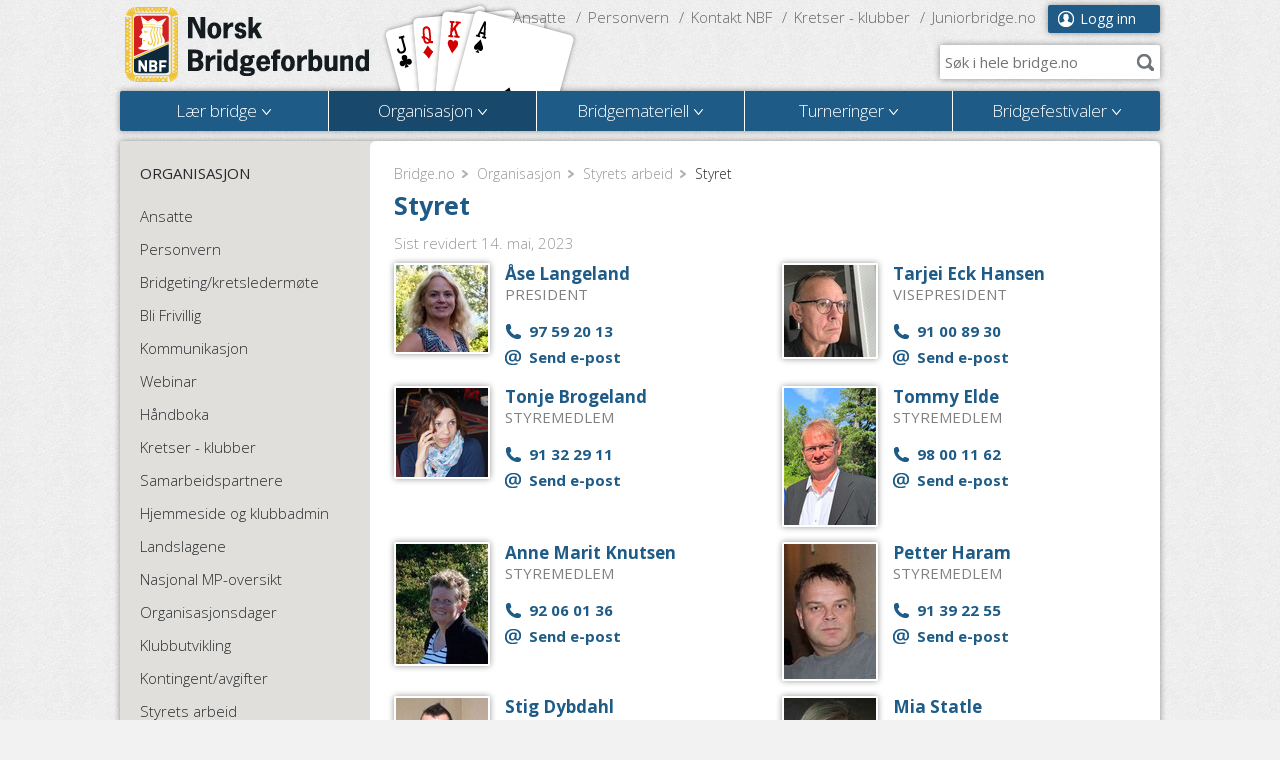

--- FILE ---
content_type: text/html; charset=utf-8
request_url: https://www.bridge.no/Organisasjon/Styrets-arbeid/Styret
body_size: 11509
content:
<!DOCTYPE html>
<html>
<head>
	<meta charset="utf-8" />
	<meta name="viewport" content="width=device-width, initial-scale=1.0" />
	<!--[if IE]><meta http-equiv="X-UA-Compatible" content="IE=edge" /><![endif]-->

			
		    	
                                               <title>Styret | Norsk Bridgeforbund</title>

    
                            		      			<meta name="keywords" content="Bridge, Norsk Bridgeforbund, Bridge klubber" />
      		                                      		      			                                <meta name="description" content=" &nbsp;" />
                              		                      
<link rel="Home" href="/" title="Norsk Bridgeforbund forside" />
<link rel="Index" href="/" />
<link rel="Top"  href="/" title="Styret | Norsk Bridgeforbund" />
<link rel="Search" href="/content/advancedsearch" title="Søk Norsk Bridgeforbund" />
<link rel="Shortcut icon" href="/extension/bridgeno_mb/design/bridgeno_mb/images/favicon.ico" type="image/x-icon" />
<link rel="Copyright" href="/ezinfo/copyright" />
<link rel="Author" href="/ezinfo/about" />

<link rel="Alternate" type="application/rss+xml" title="RSS" href="http://bridge.no/rss/feed/nyheter" />
<link rel="Alternate" href="/layout/set/print/Organisasjon/Styrets-arbeid/Styret" media="print" title="Utskriftsversjon" />	<link href='https://fonts.googleapis.com/css?family=Open+Sans:300italic,400italic,700italic,300,400,700' rel='stylesheet' type='text/css'>
	<link rel="stylesheet" type="text/css" href="/var/ezwebin_site/cache/public/stylesheets/3ecc6ee3f40bf51a6815b2b700c0687f_all.css" />

	<!--[if IE]>
		<link href="/extension/bridgeno_mb/design/bridgeno_mb/stylesheets/ie.css" rel='stylesheet' type='text/css' />
	<![endif]-->
	<script type="text/javascript" src="/var/ezwebin_site/cache/public/javascript/b8a725139f3e8a306b3b2b0b6a8c0c08.js" charset="utf-8"></script>

							
	<!--[if lt IE 9]>
	<script src="https://html5shim.googlecode.com/svn/trunk/html5.js"></script>
	<![endif]-->
		
			<script type="text/javascript">
var gaJsHost = (("https:" == document.location.protocol) ? "https://ssl." : "http://www.");
document.write(unescape("%3Cscript src='" + gaJsHost + "google-analytics.com/ga.js' type='text/javascript'%3E%3C/script%3E"));
</script>
<script type="text/javascript">
try {
var pageTracker = _gat._getTracker("UA-3792801-13");
pageTracker._trackPageview();
} catch(err) {}</script>
<script type="text/javascript" src="https://widgets.bridgescanner.com/widget/widget-devkit.min.js"></script>
	</head>
<body class="">
        <div id="basket"></div>
	<div id="wrap">
		<header id="header">
			<div class="content-holder">
				<strong class="logo">
					<a href="/">Norsk Bridgeforbund</a>
				</strong>
									

    
        
    
                                                                                                                                            <img src="/var/ezwebin_site/storage/images/bridge.no/2202886-6-nor-NO/Bridge.no.png" width="198" height="90"  style="border: 0px  ;" alt="Bridge.no" title="Bridge.no" />
            
    
    
    								<div class="mobile-nav-holder">
					<a href="#" id="goto-menu" class="goto-menu">Meny</a>
					<nav class="user-nav">
											<a href="/user/login" class="defaultbutton user-ico">Logg inn</a>
										</nav>
					<nav class="link-nav">
																										<a href="/Organisasjon/Ansatte">Ansatte</a>
																				<a href="/Organisasjon/Personvern">Personvern</a>
																				<a href="/Organisasjon/Kontakt-NBF">Kontakt NBF</a>
																				<a href="/Organisasjon/Kretser-klubber">Kretser - klubber</a>
																				<a href="/Juniorbridge.no2">Juniorbridge.no</a>
											</nav>
										<form action="/content/search" class="ac-search" data-url="/ezjscore/call/ezfind::autocomplete">
						<div class="search-field">
							<label for="top-search">Søk i hele bridge.no</label>
							<input type="text" name="SearchText" value="" id="top-search" placeholder="Søk i hele bridge.no" />
							<input type="submit" value="Søk" />
						</div>
					</form>
															<nav class="main-nav holder">
						<ul>
														<li class="menu-1">
																<a href="/Laer-bridge"><span class="drop-indicator">Lær bridge</span><span class="expander"></span></a>
																	<div class="drop">
	<div class="drop-inner">
		<div class="drop-title"><h2><a href="/Laer-bridge">Lær bridge</a></h2></div>
		<div class="holder">
			<div class="drop-nav">
				<div>
																		<p>
								<strong>
																			<a href="/Laer-bridge/Hva-er-bridge" title="Hva er bridge?">
																		Hva er bridge?</a></strong>
																																																																			<a href="/Laer-bridge/Hva-er-bridge/Kort-om-bridge-video" title="Kort om bridge - video">
																						Kort om bridge - video</a>
																																											</p>
																								<p>
								<strong>
																			<a href="/Laer-bridge/Bridgekurs-paa-internett" title="Bridgekurs på internett">
																		Bridgekurs på internett</a></strong>
																																																																			<a href="/Laer-bridge/Bridgekurs-paa-internett/Online-nybegynnerkurs-i-bridge" title="Online nybegynnerkurs i bridge">
																						Online nybegynnerkurs i bridge</a>
																																																				<a href="/Laer-bridge/Bridgekurs-paa-internett/Spill-Bridge-2-onlinekurs" title="Spill Bridge 2 onlinekurs">
																						Spill Bridge 2 onlinekurs</a>
																																																				<a href="/Laer-bridge/Bridgekurs-paa-internett/Spill-Bridge-3-online-kurs" title="Spill Bridge 3 - online kurs">
																						Spill Bridge 3 - online kurs</a>
																																																				<a href="/Laer-bridge/Bridgekurs-paa-internett/Temaleksjoner" title="Temaleksjoner">
																						Temaleksjoner</a>
																																											</p>
																								<p>
								<strong>
																			<a href="/Laer-bridge/Sommerleir-bridge" title="Sommerleir bridge">
																		Sommerleir bridge</a></strong>
																							</p>
																								<p>
								<strong>
																			<a href="/Laer-bridge/Soek-midler" title="Søk midler">
																		Søk midler</a></strong>
																																																																			<a href="/Laer-bridge/Soek-midler/NBF-rekrutteringsfond" title="NBF rekrutteringsfond">
																						NBF rekrutteringsfond</a>
																																																				<a href="/Laer-bridge/Soek-midler/NBF-tilskuddsfond-nye-bridgeklubber" title="NBF tilskuddsfond nye bridgeklubber">
																						NBF tilskuddsfond nye bridgeklubber</a>
																																																				<a href="/Laer-bridge/Soek-midler/NBF-juniorfond" title="NBF juniorfond">
																						NBF juniorfond</a>
																																											</p>
																								<p>
								<strong>
																			<a href="/Laer-bridge/Bridge-i-Skolen" title="Bridge i Skolen">
																		Bridge i Skolen</a></strong>
																							</p>
																								<p>
								<strong>
																			<a href="/Laer-bridge/Skolemesterskap-i-bridge" title="Skolemesterskap i bridge">
																		Skolemesterskap i bridge</a></strong>
																																																																			<a href="/Laer-bridge/Skolemesterskap-i-bridge/Materiell-skolemesterskap" title="Materiell skolemesterskap">
																						Materiell skolemesterskap</a>
																																																				<a href="/Laer-bridge/Skolemesterskap-i-bridge/Bildegalleri" title="Bildegalleri">
																						Bildegalleri</a>
																																											</p>
																								<p>
								<strong>
																			<a href="/Laer-bridge/Toppidrett-Bridge-vgs" title="Toppidrett Bridge vgs">
																		Toppidrett Bridge vgs</a></strong>
																																																																			<a href="/Laer-bridge/Toppidrett-Bridge-vgs/Konkretiseringer-innhold-i-faget" title="Konkretiseringer - innhold i faget">
																						Konkretiseringer - innhold i faget</a>
																																																				<a href="/Laer-bridge/Toppidrett-Bridge-vgs/Vurderingskriterier" title="Vurderingskriterier">
																						Vurderingskriterier</a>
																																											</p>
																								<p>
								<strong>
																			<a href="/Laer-bridge/Studentbridge" title="Studentbridge">
																		Studentbridge</a></strong>
																							</p>
																								<p>
								<strong>
																			<a href="/Laer-bridge/Bridgens-Dag" title="Bridgens Dag">
																		Bridgens Dag</a></strong>
																							</p>
																								<p>
								<strong>
																			<a href="/Laer-bridge/Kursmateriell" title="Kursmateriell">
																		Kursmateriell</a></strong>
																																																																			<a href="/Laer-bridge/Kursmateriell/Mini-bridge" title="Mini-bridge">
																						Mini-bridge</a>
																																																				<a href="/Laer-bridge/Kursmateriell/Meldinger-grunnkurs" title="Meldinger - grunnkurs">
																						Meldinger - grunnkurs</a>
																																																				<a href="/Laer-bridge/Kursmateriell/Laer-Bridge" title="Lær Bridge">
																						Lær Bridge</a>
																																																				<a href="/Laer-bridge/Kursmateriell/Spill-Bridge-1" title="Spill Bridge 1 ">
																						Spill Bridge 1 </a>
																																																				<a href="/Laer-bridge/Kursmateriell/Spill-Bridge-2" title="Spill Bridge 2">
																						Spill Bridge 2</a>
																																					<a href="/Laer-bridge/Kursmateriell" class="read-more">+ 1 sider til</a>
																								</p>
																								<p>
								<strong>
																			<a href="/Laer-bridge/Lynkurs-i-bridge" title="Lynkurs i bridge">
																		Lynkurs i bridge</a></strong>
																							</p>
																								<p>
								<strong>
																			<a href="/Laer-bridge/Laer-bridge-selvstudium" title="Lær bridge - selvstudium">
																		Lær bridge - selvstudium</a></strong>
																																																																			<a href="/Laer-bridge/Laer-bridge-selvstudium/Mini-bridge" title="Mini-bridge">
																						Mini-bridge</a>
																																											</p>
																								<p>
								<strong>
																			<a href="/Laer-bridge/Groent-systemkort" title="Grønt systemkort">
																		Grønt systemkort</a></strong>
																							</p>
																								<p>
								<strong>
																			<a href="/Laer-bridge/Tiro-turneringer-for-de-ferske" title="Tiro - turneringer for de ferske">
																		Tiro - turneringer for de ferske</a></strong>
																							</p>
																								<p>
								<strong>
																			<a href="/Laer-bridge/Bridgekurs" title="Bridgekurs">
																		Bridgekurs</a></strong>
																							</p>
																								<p>
								<strong>
																			<a href="/Laer-bridge/Bli-bridgelaerer" title="Bli bridgelærer">
																		Bli bridgelærer</a></strong>
																							</p>
																								<p>
								<strong>
																			<a href="/Laer-bridge/Rekrutteringsportalen" title="Rekrutteringsportalen">
																		Rekrutteringsportalen</a></strong>
																																																																			<a href="/Laer-bridge/Rekrutteringsportalen/Bridgevettregler" title="Bridgevettregler">
																						Bridgevettregler</a>
																																																				<a href="/Laer-bridge/Rekrutteringsportalen/Kretsenes-rekrutteringsutvalg" title="Kretsenes rekrutteringsutvalg">
																						Kretsenes rekrutteringsutvalg</a>
																																																				<a href="/Laer-bridge/Rekrutteringsportalen/Kampanjemateriell" title="Kampanjemateriell">
																						Kampanjemateriell</a>
																																											</p>
																								<p>
								<strong>
																			<a href="/Laer-bridge/To-og-tremannsbridge" title="To- og tremannsbridge">
																		To- og tremannsbridge</a></strong>
																							</p>
																								<p>
								<strong>
																			<a href="/Laer-bridge/Junior-aktivitetskalender" title="Junior aktivitetskalender">
																		Junior aktivitetskalender</a></strong>
																							</p>
															</div>
			</div>
						<aside class="drop-side">
				<span class="title">Siste nyheter</span>
															<a href="/Laer-bridge/Toppidrett-bridge-paa-samling-i-OErebro" class="img">
								    

    
        
    
                                                                                                                                            <img src="/var/ezwebin_site/storage/images/bridge.no/laer-bridge/toppidrett-bridge-paa-samling-i-oerebro/3020419-1-nor-NO/Toppidrett-bridge-paa-samling-i-OErebro_download_line.jpg" width="128" height="128"  style="border: 0px  ;" alt="Toppidrett bridge på samling i Ørebro" title="Toppidrett bridge på samling i Ørebro" />
            
    
    
    						</a>
									<h3><a href="/Laer-bridge/Toppidrett-bridge-paa-samling-i-OErebro">Toppidrett bridge på samling i Ørebro</a></h3>
													<h3><a href="/Laer-bridge/Skal-klubben-din-avholde-kurs">Skal klubben din avholde kurs?</a></h3>
													<h3><a href="/Laer-bridge/Er-du-junior-laerer-bridgelaerer-eller-foresatt-til-en-juniorspiller">Er du junior, lærer, bridgelærer eller foresatt til en juniorspiller?</a></h3>
							</aside>
					</div>
	</div>
</div>															</li>
														<li class="menu-2">
																<a href="/Organisasjon" class="active"><span class="drop-indicator">Organisasjon</span><span class="expander"></span></a>
																	<div class="drop">
	<div class="drop-inner">
		<div class="drop-title"><h2><a href="/Organisasjon">Organisasjon</a></h2></div>
		<div class="holder">
			<div class="drop-nav">
				<div>
																		<p>
								<strong>
																			<a href="/Organisasjon/Ansatte" title="Ansatte">
																		Ansatte</a></strong>
																																																																			<a href="/Organisasjon/Ansatte/Plandisc" title="Plandisc">
																						Plandisc</a>
																																											</p>
																								<p>
								<strong>
																			<a href="/Organisasjon/Personvern" title="Personvern">
																		Personvern</a></strong>
																							</p>
																								<p>
								<strong>
																			<a href="/Organisasjon/Bridgeting-kretsledermoete" title="Bridgeting/kretsledermøte">
																		Bridgeting/kretsledermøte</a></strong>
																																																																			<a href="/Organisasjon/Bridgeting-kretsledermoete/Kretsledermoete-2025" title="Kretsledermøte 2025">
																						Kretsledermøte 2025</a>
																																																				<a href="/Organisasjon/Bridgeting-kretsledermoete/Bridgetinget-2024" title="Bridgetinget 2024">
																						Bridgetinget 2024</a>
																																																				<a href="/Organisasjon/Bridgeting-kretsledermoete/Kretsledermoetet-2023" title="Kretsledermøtet 2023">
																						Kretsledermøtet 2023</a>
																																																				<a href="/Organisasjon/Bridgeting-kretsledermoete/Bridgetinget-2022" title="Bridgetinget 2022">
																						Bridgetinget 2022</a>
																																																				<a href="/Organisasjon/Bridgeting-kretsledermoete/Kretsledermoetet-2021" title="Kretsledermøtet 2021">
																						Kretsledermøtet 2021</a>
																																					<a href="/Organisasjon/Bridgeting-kretsledermoete" class="read-more">+ 2 sider til</a>
																								</p>
																								<p>
								<strong>
																			<a href="/Organisasjon/Bli-Frivillig" title="Bli Frivillig">
																		Bli Frivillig</a></strong>
																							</p>
																								<p>
								<strong>
																			<a href="/Organisasjon/Kommunikasjon" title="Kommunikasjon">
																		Kommunikasjon</a></strong>
																							</p>
																								<p>
								<strong>
																			<a href="/Organisasjon/Webinar" title="Webinar">
																		Webinar</a></strong>
																							</p>
																								<p>
								<strong>
																			<a href="/Organisasjon/Haandboka" title="Håndboka">
																		Håndboka</a></strong>
																																																																			<a href="/Organisasjon/Haandboka/AEresmedlem-og-hederstegn" title="Æresmedlem og hederstegn">
																						Æresmedlem og hederstegn</a>
																																																				<a href="/Organisasjon/Haandboka/Forbundets-presidenter" title="Forbundets presidenter">
																						Forbundets presidenter</a>
																																																				<a href="/Organisasjon/Haandboka/AArets-bridgeildsjel" title="Årets bridgeildsjel">
																						Årets bridgeildsjel</a>
																																																				<a href="/Organisasjon/Haandboka/Forbundsautoriserte-TLer" title="Forbundsautoriserte TLer">
																						Forbundsautoriserte TLer</a>
																																																				<a href="/Organisasjon/Haandboka/Medlemskapsformer" title="Medlemskapsformer">
																						Medlemskapsformer</a>
																																					<a href="/Organisasjon/Haandboka" class="read-more">+ 2 sider til</a>
																								</p>
																								<p>
								<strong>
																			<a href="/Organisasjon/Kretser-klubber" title="Kretser - klubber">
																		Kretser - klubber</a></strong>
																																																																			<a href="/Organisasjon/Kretser-klubber/Veileder-aarsmoeter" title="Veileder årsmøter">
																						Veileder årsmøter</a>
																																											</p>
																								<p>
								<strong>
																			<a href="/Organisasjon/Samarbeidspartnere" title="Samarbeidspartnere">
																		Samarbeidspartnere</a></strong>
																																																																			<a href="/Organisasjon/Samarbeidspartnere/Scandic-Lillehammer-Hotel" title="Scandic Lillehammer Hotel">
																						Scandic Lillehammer Hotel</a>
																																																				<a href="/Organisasjon/Samarbeidspartnere/Axon-Profil" title="Axon Profil">
																						Axon Profil</a>
																																																				<a href="/Organisasjon/Samarbeidspartnere/Jewellery-by-Vigdis" title="Jewellery by Vigdis">
																						Jewellery by Vigdis</a>
																																																				<a href="/Organisasjon/Samarbeidspartnere/Hummel" title="Hummel">
																						Hummel</a>
																																																				<a href="/Organisasjon/Samarbeidspartnere/Gamera" title="Gamera">
																						Gamera</a>
																																					<a href="/Organisasjon/Samarbeidspartnere" class="read-more">+ 1 sider til</a>
																								</p>
																								<p>
								<strong>
																			<a href="/Organisasjon/Hjemmeside-og-klubbadmin" title="Hjemmeside og klubbadmin">
																		Hjemmeside og klubbadmin</a></strong>
																																																																			<a href="/Organisasjon/Hjemmeside-og-klubbadmin/Medlemsprofil-hos-NBF" title="Medlemsprofil hos NBF">
																						Medlemsprofil hos NBF</a>
																																																				<a href="/Organisasjon/Hjemmeside-og-klubbadmin/Videobrukerveiledning-innlogging-og-generell-oversikt" title="Videobrukerveiledning - innlogging og generell oversikt">
																						Videobrukerveiledning - innlogging og generell oversikt</a>
																																																				<a href="/Organisasjon/Hjemmeside-og-klubbadmin/Videobrukerveiledning-opprette-redigere-og-administrere-artikler" title="Videobrukerveiledning - opprette, redigere og administrere artikler">
																						Videobrukerveiledning - opprette, redigere og administrere artikler</a>
																																																				<a href="/var/fckeditor/bridgeno/file/PDF/bruksanvisninger/Brukerveiledning%20widgets.pdf" rel="external" title="Brukerveiledning - widgets">
																						Brukerveiledning - widgets</a>
																																																				<a href="/var/fckeditor/bridgeno/file/PDF/bruksanvisninger/Brukerveiledning%20skjulte%20sider%20og%20SEO.pdf" rel="external" title="Brukerveiledning - skjulte sider og SEO">
																						Brukerveiledning - skjulte sider og SEO</a>
																																					<a href="/Organisasjon/Hjemmeside-og-klubbadmin" class="read-more">+ 1 sider til</a>
																								</p>
																								<p>
								<strong>
																			<a href="/Organisasjon/Landslagene" title="Landslagene">
																		Landslagene</a></strong>
																																																																			<a href="/Organisasjon/Landslagene/Sportsplan" title="Sportsplan">
																						Sportsplan</a>
																																											</p>
																								<p>
								<strong>
																			<a href="/Organisasjon/Nasjonal-MP-oversikt" title="Nasjonal MP-oversikt">
																		Nasjonal MP-oversikt</a></strong>
																																																																			<a href="/Organisasjon/Nasjonal-MP-oversikt/Maanedens-mestre" title="Månedens mestre">
																						Månedens mestre</a>
																																																				<a href="/Organisasjon/Nasjonal-MP-oversikt/Mesterpoengtitler" title="Mesterpoengtitler">
																						Mesterpoengtitler</a>
																																											</p>
																								<p>
								<strong>
																			<a href="/Organisasjon/Organisasjonsdager" title="Organisasjonsdager">
																		Organisasjonsdager</a></strong>
																																																																			<a href="/Organisasjon/Organisasjonsdager/Re-rekruttering-tidligere-medlemmer" title="Re-rekruttering tidligere medlemmer">
																						Re-rekruttering tidligere medlemmer</a>
																																																				<a href="/Organisasjon/Organisasjonsdager/Dokumenter-tidligere-aar" title="Dokumenter tidligere år">
																						Dokumenter tidligere år</a>
																																																				<a href="/Organisasjon/Organisasjonsdager/Bildegalleri-NBF-organisasjonsdager-2014" title="Bildegalleri NBF organisasjonsdager 2014">
																						Bildegalleri NBF organisasjonsdager 2014</a>
																																											</p>
																								<p>
								<strong>
																			<a href="/Organisasjon/Klubbutvikling" title="Klubbutvikling">
																		Klubbutvikling</a></strong>
																																																																			<a href="/Organisasjon/Klubbutvikling/Start-og-oppfoelgingsmoete" title="Start- og oppfølgingsmøte">
																						Start- og oppfølgingsmøte</a>
																																											</p>
																								<p>
								<strong>
																			<a href="/Organisasjon/Kontingent-avgifter" title="Kontingent/avgifter">
																		Kontingent/avgifter</a></strong>
																																																																			<a href="/Organisasjon/Kontingent-avgifter/Kontingentsatser" title="Kontingentsatser">
																						Kontingentsatser</a>
																																																				<a href="/Organisasjon/Kontingent-avgifter/Kretskontingent" title="Kretskontingent">
																						Kretskontingent</a>
																																																				<a href="/Organisasjon/Kontingent-avgifter/Serviceavgift" title="Serviceavgift">
																						Serviceavgift</a>
																																																				<a href="/Organisasjon/Kontingent-avgifter/Startkontingent" title="Startkontingent">
																						Startkontingent</a>
																																											</p>
																								<p>
								<strong>
																			<a href="/Organisasjon/Styrets-arbeid" title="Styrets arbeid">
																		Styrets arbeid</a></strong>
																																																																			<a href="/Organisasjon/Styrets-arbeid/Styret" title="Styret">
																						Styret</a>
																																																				<a href="/Organisasjon/Styrets-arbeid/Bli-kjent-med-styret" title="Bli kjent med styret">
																						Bli kjent med styret</a>
																																																				<a href="/Organisasjon/Styrets-arbeid/Instrukser2" title="Instrukser">
																						Instrukser</a>
																																											</p>
																								<p>
								<strong>
																			<a href="/Organisasjon/Komiteer-og-utvalg" title="Komitéer og utvalg">
																		Komitéer og utvalg</a></strong>
																																																																			<a href="/Organisasjon/Komiteer-og-utvalg/Juniorutvalg" title="Juniorutvalg">
																						Juniorutvalg</a>
																																																				<a href="/Organisasjon/Komiteer-og-utvalg/Utvalg-for-turneringsvirksomhet" title="Utvalg for turneringsvirksomhet">
																						Utvalg for turneringsvirksomhet</a>
																																																				<a href="/Organisasjon/Komiteer-og-utvalg/Kretsenes-rekrutteringsutvalg" title="Kretsenes rekrutteringsutvalg">
																						Kretsenes rekrutteringsutvalg</a>
																																																				<a href="/Organisasjon/Komiteer-og-utvalg/Disiplinaerkomite" title="Disiplinærkomité">
																						Disiplinærkomité</a>
																																																				<a href="/Organisasjon/Komiteer-og-utvalg/Domskomite" title="Domskomité">
																						Domskomité</a>
																																					<a href="/Organisasjon/Komiteer-og-utvalg" class="read-more">+ 3 sider til</a>
																								</p>
																								<p>
								<strong>
																			<a href="/Organisasjon/Referater" title="Referater">
																		Referater</a></strong>
																																																																																																																																						</p>
																								<p>
								<strong>
																			<a href="/Organisasjon/Vedtekter-og-reglement" title="Vedtekter og reglement">
																		Vedtekter og reglement</a></strong>
																							</p>
																								<p>
								<strong>
																			<a href="/Organisasjon/Veiviseren" title="Veiviseren">
																		Veiviseren</a></strong>
																							</p>
																								<p>
								<strong>
																			<a href="/Organisasjon/AArets-Bridgeildsjel" title="Årets Bridgeildsjel">
																		Årets Bridgeildsjel</a></strong>
																																																																			<a href="/Organisasjon/AArets-Bridgeildsjel/Tidligere-vinnere-AArets-Bridgeildsjel" title="Tidligere vinnere Årets Bridgeildsjel">
																						Tidligere vinnere Årets Bridgeildsjel</a>
																																																				<a href="/Organisasjon/AArets-Bridgeildsjel/2025-finalistene" title="2025 - finalistene">
																						2025 - finalistene</a>
																																											</p>
																								<p>
								<strong>
																			<a href="/Organisasjon/Nyheter" title="Nyheter">
																		Nyheter</a></strong>
																																																																			<a href="/Organisasjon/Nyheter/Januar-2025" title="Januar 2025">
																						Januar 2025</a>
																																											</p>
																								<p>
								<strong>
																			<a href="/Organisasjon/Lenker" title="Lenker">
																		Lenker</a></strong>
																							</p>
																								<p>
								<strong>
																			<a href="/Organisasjon/Kontakt-NBF" title="Kontakt NBF">
																		Kontakt NBF</a></strong>
																							</p>
															</div>
			</div>
						<aside class="drop-side">
				<span class="title">Siste nyheter</span>
															<a href="/Organisasjon/Nyheter/Bli-kjent-med-vaare-ansatte-Marianne" class="img">
								    	        

    
        
    
                                                                                                                                            <img src="/var/ezwebin_site/storage/images/bridge.no/organisasjon/nyheter/bli-kjent-med-vaare-ansatte-marianne/3020457-1-nor-NO/Bli-kjent-med-vaare-ansatte-Marianne_download_line_portrait.jpg" width="128" height="128"  style="border: 0px  ;" alt="Bli kjent med våre ansatte - Marianne" title="Bli kjent med våre ansatte - Marianne" />
            
    
    
    						</a>
									<h3><a href="/Organisasjon/Nyheter/Bli-kjent-med-vaare-ansatte-Marianne">Bli kjent med våre ansatte - Marianne</a></h3>
													<h3><a href="/Organisasjon/Nyheter/Maanedens-Mestre-oktober-2025">Månedens Mestre oktober 2025</a></h3>
													<h3><a href="/Organisasjon/Nyheter/Protokoll-fra-kretsledermoete-2025">Protokoll fra kretsledermøte 2025</a></h3>
							</aside>
					</div>
	</div>
</div>															</li>
														<li class="menu-3">
																<a href="/Bridgemateriell"><span class="drop-indicator">Bridgemateriell</span><span class="expander"></span></a>
																	<div class="drop">
	<div class="drop-inner">
		<div class="drop-title"><h2><a href="/Bridgemateriell">Bridgemateriell</a></h2></div>
		<div class="holder">
			<div class="drop-nav drop-nav-full">
				<div>
																		<p>
								<strong>
																			<a href="/Bridgemateriell/Blogger" title="Blogger">
																		Blogger</a></strong>
																																																																			<a href="/Bridgemateriell/Blogger/GeOs-blogg" title="GeOs blogg">
																						GeOs blogg</a>
																																																				<a href="/Bridgemateriell/Blogger/Christer-Kristoffersen-Gjesteblogger" title="Christer Kristoffersen - Gjesteblogger">
																						Christer Kristoffersen - Gjesteblogger</a>
																																																				<a href="/Bridgemateriell/Blogger/NM-Par" title="NM - Par">
																						NM - Par</a>
																																																				<a href="/Bridgemateriell/Blogger/Rekruttbloggen" title="Rekruttbloggen">
																						Rekruttbloggen</a>
																																																				<a href="/Bridgemateriell/Blogger/Mesterskapsbloggen" title="Mesterskapsbloggen">
																						Mesterskapsbloggen</a>
																																					<a href="/Bridgemateriell/Blogger" class="read-more">+ 2 sider til</a>
																								</p>
																								<p>
								<strong>
																			<a href="/Bridgemateriell/Fasitbridge" title="Fasitbridge">
																		Fasitbridge</a></strong>
																																																																			<a href="/Bridgemateriell/Fasitbridge/Simultanturneringer" title="Simultanturneringer">
																						Simultanturneringer</a>
																																																				<a href="/Bridgemateriell/Fasitbridge/Norgesmesterskap" title="Norgesmesterskap">
																						Norgesmesterskap</a>
																																																				<a href="/Bridgemateriell/Fasitbridge/Nybegynner-simultan" title="Nybegynner simultan">
																						Nybegynner simultan</a>
																																											</p>
																								<p>
								<strong>
																			<a href="/Bridgemateriell/Bridge-i-media" title="Bridge i media">
																		Bridge i media</a></strong>
																							</p>
																								<p>
								<strong>
																			<a href="/Bridgemateriell/Idrettsbutikken" title="Idrettsbutikken">
																		Idrettsbutikken</a></strong>
																							</p>
																								<p>
								<strong>
																			<a href="/Bridgemateriell/Turneringsleder-kurs-og-info" title="Turneringsleder - kurs og info">
																		Turneringsleder - kurs og info</a></strong>
																																																																			<a href="/Bridgemateriell/Turneringsleder-kurs-og-info/Turneringsleder-klubb-onlinekurs" title="Turneringsleder klubb - onlinekurs">
																						Turneringsleder klubb - onlinekurs</a>
																																											</p>
																								<p>
								<strong>
																			<a href="/Bridgemateriell/ABC-spillefoering-programvare" title="ABC spilleføring - programvare">
																		ABC spilleføring - programvare</a></strong>
																							</p>
																								<p>
								<strong>
																			<a href="/Bridgemateriell/Temaer-aa-ta-opp-i-klubben" title="Temaer å ta opp i klubben">
																		Temaer å ta opp i klubben</a></strong>
																																																																			<a href="/Bridgemateriell/Temaer-aa-ta-opp-i-klubben/Alertering" title="Alertering">
																						Alertering</a>
																																																				<a href="/Bridgemateriell/Temaer-aa-ta-opp-i-klubben/Annonsering" title="Annonsering">
																						Annonsering</a>
																																																				<a href="/Bridgemateriell/Temaer-aa-ta-opp-i-klubben/Bruk-av-stopplapp" title="Bruk av stopplapp">
																						Bruk av stopplapp</a>
																																																				<a href="/Bridgemateriell/Temaer-aa-ta-opp-i-klubben/Bakspilling" title="Bakspilling">
																						Bakspilling</a>
																																																				<a href="/Bridgemateriell/Temaer-aa-ta-opp-i-klubben/Kroppsspraak" title="Kroppsspråk">
																						Kroppsspråk</a>
																																					<a href="/Bridgemateriell/Temaer-aa-ta-opp-i-klubben" class="read-more">+ 7 sider til</a>
																								</p>
																								<p>
								<strong>
																			<a href="/Bridgemateriell/Kjoep-bridgeutstyr" title="Kjøp bridgeutstyr">
																		Kjøp bridgeutstyr</a></strong>
																							</p>
																								<p>
								<strong>
																			<a href="/Bridgemateriell/Bridge-More" title="Bridge + More">
																		Bridge + More</a></strong>
																							</p>
																								<p>
								<strong>
																			<a href="/Bridgemateriell/Vedtekter-og-reglement" title="Vedtekter og reglement">
																		Vedtekter og reglement</a></strong>
																							</p>
																								<p>
								<strong>
																			<a href="/Bridgemateriell/Lovboka" title="Lovboka">
																		Lovboka</a></strong>
																							</p>
																								<p>
								<strong>
																			<a href="/Bridgemateriell/Kamplister-slipper-appellskjema" title="Kamplister/slipper/appellskjema">
																		Kamplister/slipper/appellskjema</a></strong>
																							</p>
																								<p>
								<strong>
																			<a href="/Bridgemateriell/Bridgekurs-arrangere" title="Bridgekurs, arrangere">
																		Bridgekurs, arrangere</a></strong>
																																																																			<a href="/Bridgemateriell/Bridgekurs-arrangere/Kampanjemateriell" title="Kampanjemateriell">
																						Kampanjemateriell</a>
																																																				<a href="/Bridgemateriell/Bridgekurs-arrangere/Bridgevettregler" title="Bridgevettregler">
																						Bridgevettregler</a>
																																																				<a href="/Bridgemateriell/Bridgekurs-arrangere/Kursmateriell" title="Kursmateriell">
																						Kursmateriell</a>
																																											</p>
																								<p>
								<strong>
																			<a href="/Bridgemateriell/Rapportere-mesterpoeng" title="Rapportere mesterpoeng">
																		Rapportere mesterpoeng</a></strong>
																							</p>
																								<p>
								<strong>
																			<a href="/Bridgemateriell/Systemkort" title="Systemkort">
																		Systemkort</a></strong>
																							</p>
																								<p>
								<strong>
																			<a href="/Bridgemateriell/Bordplansjer" title="Bordplansjer">
																		Bordplansjer</a></strong>
																							</p>
																								<p>
								<strong>
																			<a href="/Bridgemateriell/Dubleringsmaskin-programmer" title="Dubleringsmaskin - programmer">
																		Dubleringsmaskin - programmer</a></strong>
																							</p>
																								<p>
								<strong>
																			<a href="/Bridgemateriell/Dubleringsmaskiner-service" title="Dubleringsmaskiner - service">
																		Dubleringsmaskiner - service</a></strong>
																							</p>
																								<p>
								<strong>
																			<a href="/Bridgemateriell/Bridgeklokker" title="Bridgeklokker">
																		Bridgeklokker</a></strong>
																							</p>
																								<p>
								<strong>
																			<a href="/Bridgemateriell/Reiseregning" title="Reiseregning">
																		Reiseregning</a></strong>
																							</p>
																								<p>
								<strong>
																			<a href="/Bridgemateriell/Norsk-Bridge" title="Norsk Bridge">
																		Norsk Bridge</a></strong>
																																																																																																																																																			<a href="/Bridgemateriell/Norsk-Bridge" class="read-more">+ 9 sider til</a>
																								</p>
															</div>
			</div>
					</div>
	</div>
</div>															</li>
														<li class="menu-4">
																<a href="/Turneringer"><span class="drop-indicator">Turneringer</span><span class="expander"></span></a>
																	<div class="drop">
	<div class="drop-inner">
		<div class="drop-title"><h2><a href="/Turneringer">Turneringer</a></h2></div>
		<div class="holder">
			<div class="drop-nav">
				<div>
																		<p>
								<strong>
																			<a href="/Turneringer/Nyheter" title="Nyheter">
																		Nyheter</a></strong>
																							</p>
																								<p>
								<strong>
																			<a href="/Turneringer/Handikap" title="Handikap">
																		Handikap</a></strong>
																																																																			<a href="/Turneringer/Handikap/Mesterpoeng-i-handikapturneringer" title="Mesterpoeng i handikapturneringer">
																						Mesterpoeng i handikapturneringer</a>
																																																				<a href="/Turneringer/Handikap/Hva-betyr-mitt-hcp" title="Hva betyr mitt hcp?">
																						Hva betyr mitt hcp?</a>
																																																				<a href="/Turneringer/Handikap/Handikapturnering" title="Handikapturnering">
																						Handikapturnering</a>
																																											</p>
																								<p>
								<strong>
																			<a href="/Turneringer/Online-bridge" title="Online bridge">
																		Online bridge</a></strong>
																																																																			<a href="/Turneringer/Online-bridge/Mix-RealBridge-lag" title="Mix RealBridge lag">
																						Mix RealBridge lag</a>
																																																				<a href="/Turneringer/Online-bridge/NBF-National-Online-Knockout-Cup" title="NBF National Online Knockout Cup">
																						NBF National Online Knockout Cup</a>
																																																				<a href="/Turneringer/Online-bridge/RealBridge-online-lag-2025" title="RealBridge online lag 2025">
																						RealBridge online lag 2025</a>
																																																				<a href="/Turneringer/Online-bridge/Klubber-kretser-med-nettspilling" title="Klubber/kretser med nettspilling">
																						Klubber/kretser med nettspilling</a>
																																																				<a href="/Turneringer/Online-bridge/RealBridge" title="RealBridge">
																						RealBridge</a>
																																					<a href="/Turneringer/Online-bridge" class="read-more">+ 3 sider til</a>
																								</p>
																								<p>
								<strong>
																			<a href="/Turneringer/NBFs-terminlister" title="NBFs terminlister">
																		NBFs terminlister</a></strong>
																																																																			<a href="/Turneringer/NBFs-terminlister/Kommende-sesonger" title="Kommende sesonger">
																						Kommende sesonger</a>
																																																				<a href="/Turneringer/NBFs-terminlister/Arkiv" title="Arkiv">
																						Arkiv</a>
																																											</p>
																								<p>
								<strong>
																			<a href="/Turneringer/Tiro-turneringer-for-de-ferske" title="Tiro - turneringer for de ferske">
																		Tiro - turneringer for de ferske</a></strong>
																																																																			<a href="/Turneringer/Tiro-turneringer-for-de-ferske/Tirosimultan-2025" title="Tirosimultan 2025">
																						Tirosimultan 2025</a>
																																											</p>
																								<p>
								<strong>
																			<a href="/Turneringer/Turneringsoversikt" title="Turneringsoversikt">
																		Turneringsoversikt</a></strong>
																																																																			<a href="/ruter/ny_turnering" rel="external" title="Lag en ny turnering">
																						Lag en ny turnering</a>
																																																				<a href="/Turneringer/Turneringsoversikt/Dagbridge" title="Dagbridge">
																						Dagbridge</a>
																																																				<a href="https://bridgefestival.no/program" rel="external" title="Bridgefestivalen">
																						Bridgefestivalen</a>
																																																				<a href="/Turneringer/Turneringsoversikt/Sommerbridge" title="Sommerbridge">
																						Sommerbridge</a>
																																																								<a href="/Turneringer/Turneringsoversikt" class="read-more">+ 3 sider til</a>
																								</p>
																								<p>
								<strong>
																			<a href="/Turneringer/Ruter" title="Ruter">
																		Ruter</a></strong>
																																																																			<a href="/Turneringer/Ruter/Installasjon" title="Installasjon">
																						Installasjon</a>
																																																				<a href="/Turneringer/Ruter/Support" title="Support">
																						Support</a>
																																																				<a href="/Turneringer/Ruter/Brukerveiledninger" title="Brukerveiledninger">
																						Brukerveiledninger</a>
																																																				<a href="/Turneringer/Ruter/Brukerveiledning-video" title="Brukerveiledning video">
																						Brukerveiledning video</a>
																																																				<a href="/Turneringer/Ruter/FAQ" title="FAQ">
																						FAQ</a>
																																					<a href="/Turneringer/Ruter" class="read-more">+ 3 sider til</a>
																								</p>
																								<p>
								<strong>
																			<a href="/Turneringer/Turneringsresultater" title="Turneringsresultater">
																		Turneringsresultater</a></strong>
																																																																			<a href="/Turneringer/Turneringsresultater/Publisere-turneringsresultater" title="Publisere turneringsresultater">
																						Publisere turneringsresultater</a>
																																																				<a href="/Turneringer/Turneringsresultater/Tidligere-aars-resultater" title="Tidligere års resultater">
																						Tidligere års resultater</a>
																																																				<a href="/Turneringer/Turneringsresultater/PBN" title="PBN">
																						PBN</a>
																																											</p>
																								<p>
								<strong>
																			<a href="/Turneringer/Seriemesterskapet" title="Seriemesterskapet">
																		Seriemesterskapet</a></strong>
																																																																			<a href="/Turneringer/Seriemesterskapet/SM-2025-26" title="SM 2025-26">
																						SM 2025-26</a>
																																																				<a href="/Turneringer/Seriemesterskapet/Tidligere-aar" title="Tidligere år">
																						Tidligere år</a>
																																											</p>
																								<p>
								<strong>
																			<a href="/Turneringer/NM-for-klubblag" title="NM for klubblag">
																		NM for klubblag</a></strong>
																																																																			<a href="/Turneringer/NM-for-klubblag/2025-26" title="2025-26">
																						2025-26</a>
																																																				<a href="/Turneringer/NM-for-klubblag/Reglement" title="Reglement">
																						Reglement</a>
																																																				<a href="/Turneringer/NM-for-klubblag/Rundefrister" title="Rundefrister">
																						Rundefrister</a>
																																																				<a href="/Turneringer/NM-for-klubblag/Kamplister-skjemaer" title="Kamplister/skjemaer">
																						Kamplister/skjemaer</a>
																																																				<a href="/Turneringer/NM-for-klubblag/Tidligere-aar" title="Tidligere år">
																						Tidligere år</a>
																																					<a href="/Turneringer/NM-for-klubblag" class="read-more">+ 1 sider til</a>
																								</p>
																								<p>
								<strong>
																			<a href="/Turneringer/NM-for-damelag" title="NM for damelag">
																		NM for damelag</a></strong>
																																																																			<a href="/Turneringer/NM-for-damelag/Tiro-damelag" title="Tiro damelag">
																						Tiro damelag</a>
																																																				<a href="/Turneringer/NM-for-damelag/NM-for-damelag-2026" title="NM for damelag 2026">
																						NM for damelag 2026</a>
																																											</p>
																								<p>
								<strong>
																			<a href="/Turneringer/NM-for-veteranlag" title="NM for veteranlag">
																		NM for veteranlag</a></strong>
																																																																			<a href="/Turneringer/NM-for-veteranlag/NM-for-veteranlag-2026" title="NM for veteranlag 2026">
																						NM for veteranlag 2026</a>
																																											</p>
																								<p>
								<strong>
																			<a href="/Turneringer/NM-par" title="NM par">
																		NM par</a></strong>
																																																																			<a href="/Turneringer/NM-par/NM-par-2025" title="NM par 2025">
																						NM par 2025</a>
																																																				<a href="/Turneringer/NM-par/NM-par-2024" title="NM par 2024">
																						NM par 2024</a>
																																																				<a href="/Turneringer/NM-par/NM-par-2023" title="NM par 2023">
																						NM par 2023</a>
																																																				<a href="/Turneringer/NM-par/NM-par-2022" title="NM par 2022">
																						NM par 2022</a>
																																																				<a href="/Turneringer/NM-par/NM-par-2021" title="NM par 2021">
																						NM par 2021</a>
																																					<a href="/Turneringer/NM-par" class="read-more">+ 1 sider til</a>
																								</p>
																								<p>
								<strong>
																			<a href="/Turneringer/NM-par-plassfordeling" title="NM par plassfordeling">
																		NM par plassfordeling</a></strong>
																																																																			<a href="/Turneringer/NM-par-plassfordeling/Oversikt" title="Oversikt">
																						Oversikt</a>
																																											</p>
																								<p>
								<strong>
																			<a href="/Turneringer/MP-treff" title="MP-treff">
																		MP-treff</a></strong>
																																																																			<a href="/Turneringer/MP-treff/MP-treff-2024" title="MP-treff 2024">
																						MP-treff 2024</a>
																																																				<a href="/Turneringer/MP-treff/MP-treff-tidligere-aar" title="MP-treff tidligere år">
																						MP-treff tidligere år</a>
																																											</p>
																								<p>
								<strong>
																			<a href="/Turneringer/Simultanturneringer" title="Simultanturneringer">
																		Simultanturneringer</a></strong>
																																																																			<a href="/Turneringer/Simultanturneringer/Resultater-simultanturneringer-2025-26" title="Resultater simultanturneringer 2025-26">
																						Resultater simultanturneringer 2025-26</a>
																																																				<a href="/Turneringer/Simultanturneringer/Paameldte-klubber" title="Påmeldte klubber">
																						Påmeldte klubber</a>
																																																				<a href="/Turneringer/Simultanturneringer/Terminliste-simultanturneringer" title="Terminliste simultanturneringer">
																						Terminliste simultanturneringer</a>
																																																				<a href="/Turneringer/Simultanturneringer/Tirosimultan" title="Tirosimultan">
																						Tirosimultan</a>
																																																				<a href="/Turneringer/Simultanturneringer/Handikapsimultan" title="Handikapsimultan">
																						Handikapsimultan</a>
																																					<a href="/Turneringer/Simultanturneringer" class="read-more">+ 2 sider til</a>
																								</p>
																								<p>
								<strong>
																			<a href="/Turneringer/Poenghoesten" title="Poenghøsten">
																		Poenghøsten</a></strong>
																							</p>
																								<p>
								<strong>
																			<a href="/Turneringer/Vedtekter-og-reglement" title="Vedtekter og reglement">
																		Vedtekter og reglement</a></strong>
																							</p>
																								<p>
								<strong>
																			<a href="/Turneringer/Historikk" title="Historikk">
																		Historikk</a></strong>
																																																																																																									<a href="/Turneringer/Historikk/Nasjonale-titler" title="Nasjonale titler">
																						Nasjonale titler</a>
																																																				<a href="/Turneringer/Historikk/Norgesmestere-Seriemestere" title="Norgesmestere/Seriemestere">
																						Norgesmestere/Seriemestere</a>
																																																														</p>
															</div>
			</div>
						<aside class="drop-side">
				<span class="title">Siste nyheter</span>
															<a href="/Turneringer/Nyheter/Bridgemate-3-er-lansert" class="img">
								    

    
        
    
                                                                                                                                            <img src="/var/ezwebin_site/storage/images/bridge.no/turneringer/nyheter/bridgemate-3-er-lansert/3020592-1-nor-NO/Bridgemate-3-er-lansert_download_line.png" width="128" height="128"  style="border: 0px  ;" alt="Bridgemate 3 er lansert!" title="Bridgemate 3 er lansert!" />
            
    
    
    						</a>
									<h3><a href="/Turneringer/Nyheter/Bridgemate-3-er-lansert">Bridgemate 3 er lansert!</a></h3>
													<h3><a href="/Turneringer/Nyheter/Administrasjonen-paa-inspirasjonsmoete-i-Toensberg">Administrasjonen på inspirasjonsmøte i Tønsberg</a></h3>
													<h3><a href="/Turneringer/Nyheter/Foerste-spillehelg-1.-2.-divisjon-og-3.-divisjon-avd.-H">Første spillehelg 1.-2. divisjon og 3. divisjon avd. H</a></h3>
							</aside>
					</div>
	</div>
</div>															</li>
														<li class="menu-5">
																<a href="/Bridgefestivaler"><span class="drop-indicator">Bridgefestivaler</span><span class="expander"></span></a>
																	<div class="drop">
	<div class="drop-inner">
		<div class="drop-title"><h2><a href="/Bridgefestivaler">Bridgefestivaler</a></h2></div>
		<div class="holder">
			<div class="drop-nav drop-nav-full">
				<div>
																		<p>
								<strong>
																			<a href="/Bridgefestivaler/Utenlandske-festivaler" title="Utenlandske festivaler">
																		Utenlandske festivaler</a></strong>
																							</p>
																								<p>
								<strong>
																			<a href="http://www.bridgefestival.no" rel="external" title="Norsk Bridgefestival">
																		Norsk Bridgefestival</a></strong>
																							</p>
																								<p>
								<strong>
																			<a href="/Bridgefestivaler/Bridge-for-Alle" title="Bridge for Alle">
																		Bridge for Alle</a></strong>
																																																																			<a href="/Bridgefestivaler/Bridge-for-Alle/Tenerife-januar" title="Tenerife januar">
																						Tenerife januar</a>
																																																				<a href="/Bridgefestivaler/Bridge-for-Alle/Storefjellfestivalen" title="Storefjellfestivalen">
																						Storefjellfestivalen</a>
																																																				<a href="/Bridgefestivaler/Bridge-for-Alle/Tenerife-november" title="Tenerife november">
																						Tenerife november</a>
																																																														</p>
															</div>
			</div>
					</div>
	</div>
</div>															</li>
													</ul>
					</nav>
				</div>
			</div>
		</header>
						<div id="main">
			<div class="content-holder holder">
                                                                										
					<div class="site-content with-sidebar">
						<div class="main-content">
							<div class="content-hold">
								<!-- Main content start -->
								<nav id="crumbs">  <a href="/">Bridge.no</a>  <a href="/Organisasjon">Organisasjon</a>  <a href="/Organisasjon/Styrets-arbeid">Styrets arbeid</a>  <span>Styret</span></nav>								<article>
  <h1>Styret</h1>

  <div class="byline holder">
    <span class="meta">
      <time datetime="2023-05-14 10:41">Sist revidert 14. mai, 2023</time>
    </span>
  </div>

  
  
        
                  
          <div class="two-lines">
                      <div class="column">	<article class="ui-line ui-line-person holder" itemscope itemtype="http://schema.org/Person">
    <span class="img" itemprop="image">
                

    
        
    
                                                                                                                                            <img src="/var/ezwebin_site/storage/images/bridge.no/organisasjon/komiteer-og-utvalg/medlemmer/aase-langeland/2523275-2-nor-NO/AAse-Langeland_person_line.jpg" width="92" height="87"  style="border: 0px  ;" alt="Åse Langeland" title="Åse Langeland" />
            
    
    
                </span>
    <div>
        <h3 class="title" itemprop="name">
Åse Langeland</h3>
                <strong class="position">President</strong>
                <dl class="contant-list">
                        <dt class="phone">Tlf</dt>
            <dd itemprop="telephone">
97 59 20 13</dd>
                                    <dt class="mail">E-post</dt>
            <dd><a href="mailto:aase.langeland@bridge.no" itemprop="email">Send e-post</a></dd>
                    </dl>
    </div>
</article></div>
                      <div class="column">	<article class="ui-line ui-line-person holder" itemscope itemtype="http://schema.org/Person">
    <span class="img" itemprop="image">
                

    
        
    
                                                                                                                                            <img src="/var/ezwebin_site/storage/images/bridge.no/organisasjon/komiteer-og-utvalg/medlemmer/tarjei-eck-hansen/2816128-2-nor-NO/Tarjei-Eck-Hansen_person_line.jpg" width="92" height="92"  style="border: 0px  ;" alt="Tarjei Eck Hansen" title="Tarjei Eck Hansen" />
            
    
    
                </span>
    <div>
        <h3 class="title" itemprop="name">
Tarjei Eck Hansen</h3>
                <strong class="position">Visepresident</strong>
                <dl class="contant-list">
                        <dt class="phone">Tlf</dt>
            <dd itemprop="telephone">
91 00 89 30</dd>
                                    <dt class="mail">E-post</dt>
            <dd><a href="mailto:tarhan@vgs.nfk.no" itemprop="email">Send e-post</a></dd>
                    </dl>
    </div>
</article></div>
                      <div class="column">	<article class="ui-line ui-line-person holder" itemscope itemtype="http://schema.org/Person">
    <span class="img" itemprop="image">
                

    
        
    
                                                                                                                                            <img src="/var/ezwebin_site/storage/images/bridge.no/organisasjon/komiteer-og-utvalg/medlemmer/tonje-brogeland/2668039-1-nor-NO/Tonje-Brogeland_person_line.jpg" width="92" height="89"  style="border: 0px  ;" alt="Tonje Brogeland" title="Tonje Brogeland" />
            
    
    
                </span>
    <div>
        <h3 class="title" itemprop="name">
Tonje Brogeland</h3>
                <strong class="position">Styremedlem</strong>
                <dl class="contant-list">
                        <dt class="phone">Tlf</dt>
            <dd itemprop="telephone">
91 32 29 11</dd>
                                    <dt class="mail">E-post</dt>
            <dd><a href="mailto:tonjebrogeland@gmail.com" itemprop="email">Send e-post</a></dd>
                    </dl>
    </div>
</article></div>
                      <div class="column">	<article class="ui-line ui-line-person holder" itemscope itemtype="http://schema.org/Person">
    <span class="img" itemprop="image">
                

    
        
    
                                                                                                                                            <img src="/var/ezwebin_site/storage/images/bridge.no/organisasjon/komiteer-og-utvalg/medlemmer/tommy-elde/2268136-5-nor-NO/Tommy-Elde_person_line.jpg" width="92" height="137"  style="border: 0px  ;" alt="Tommy Elde" title="Tommy Elde" />
            
    
    
                </span>
    <div>
        <h3 class="title" itemprop="name">
Tommy Elde</h3>
                <strong class="position">Styremedlem</strong>
                <dl class="contant-list">
                        <dt class="phone">Tlf</dt>
            <dd itemprop="telephone">
98 00 11 62</dd>
                                    <dt class="mail">E-post</dt>
            <dd><a href="mailto:tommy.elde@vesteralskraft.no" itemprop="email">Send e-post</a></dd>
                    </dl>
    </div>
</article></div>
                      <div class="column">	<article class="ui-line ui-line-person holder" itemscope itemtype="http://schema.org/Person">
    <span class="img" itemprop="image">
                

    
        
    
                                                                                                                                            <img src="/var/ezwebin_site/storage/images/bridge.no/organisasjon/komiteer-og-utvalg/medlemmer/anne-marit-knutsen/2993917-1-nor-NO/Anne-Marit-Knutsen_person_line.jpg" width="92" height="120"  style="border: 0px  ;" alt="Anne Marit Knutsen" title="Anne Marit Knutsen" />
            
    
    
                </span>
    <div>
        <h3 class="title" itemprop="name">
Anne Marit Knutsen</h3>
                <strong class="position">Styremedlem</strong>
                <dl class="contant-list">
                        <dt class="phone">Tlf</dt>
            <dd itemprop="telephone">
92 06 01 36</dd>
                                    <dt class="mail">E-post</dt>
            <dd><a href="mailto:1anne.marit.knutsen@gmail.com" itemprop="email">Send e-post</a></dd>
                    </dl>
    </div>
</article></div>
                      <div class="column">	<article class="ui-line ui-line-person holder" itemscope itemtype="http://schema.org/Person">
    <span class="img" itemprop="image">
                

    
        
    
                                                                                                                                            <img src="/var/ezwebin_site/storage/images/bridge.no/organisasjon/komiteer-og-utvalg/medlemmer/petter-haram/2993925-1-nor-NO/Petter-Haram_person_line.jpg" width="92" height="135"  style="border: 0px  ;" alt="Petter Haram" title="Petter Haram" />
            
    
    
                </span>
    <div>
        <h3 class="title" itemprop="name">
Petter Haram</h3>
                <strong class="position">Styremedlem</strong>
                <dl class="contant-list">
                        <dt class="phone">Tlf</dt>
            <dd itemprop="telephone">
91 39 22 55</dd>
                                    <dt class="mail">E-post</dt>
            <dd><a href="mailto:petter.haram@hotmail.com" itemprop="email">Send e-post</a></dd>
                    </dl>
    </div>
</article></div>
                      <div class="column">	<article class="ui-line ui-line-person holder" itemscope itemtype="http://schema.org/Person">
    <span class="img" itemprop="image">
                

    
        
    
                                                                                                                                            <img src="/var/ezwebin_site/storage/images/bridge.no/organisasjon/komiteer-og-utvalg/medlemmer/stig-dybdahl/2523243-4-nor-NO/Stig-Dybdahl_person_line.jpg" width="92" height="73"  style="border: 0px  ;" alt="Stig Dybdahl" title="Stig Dybdahl" />
            
    
    
                </span>
    <div>
        <h3 class="title" itemprop="name">
Stig Dybdahl</h3>
                <strong class="position">Styremedlem</strong>
                <dl class="contant-list">
                        <dt class="phone">Tlf</dt>
            <dd itemprop="telephone">
90 94 96 01</dd>
                                    <dt class="mail">E-post</dt>
            <dd><a href="mailto:em321@live.no" itemprop="email">Send e-post</a></dd>
                    </dl>
    </div>
</article></div>
                      <div class="column">	<article class="ui-line ui-line-person holder" itemscope itemtype="http://schema.org/Person">
    <span class="img" itemprop="image">
                

    
        
    
                                                                                                                                            <img src="/var/ezwebin_site/storage/images/bridge.no/organisasjon/komiteer-og-utvalg/medlemmer/mia-statle/2993933-1-nor-NO/Mia-Statle_person_line.jpg" width="92" height="115"  style="border: 0px  ;" alt="Mia Statle" title="Mia Statle" />
            
    
    
                </span>
    <div>
        <h3 class="title" itemprop="name">
Mia Statle</h3>
                <strong class="position">1. varamedlem</strong>
                <dl class="contant-list">
                        <dt class="phone">Tlf</dt>
            <dd itemprop="telephone">
95 90 06 85</dd>
                                    <dt class="mail">E-post</dt>
            <dd><a href="mailto:m.statle@hotmail.com" itemprop="email">Send e-post</a></dd>
                    </dl>
    </div>
</article></div>
                      <div class="column">	<article class="ui-line ui-line-person holder" itemscope itemtype="http://schema.org/Person">
    <span class="img" itemprop="image">
                

    
        
    
                                                                                                                                            <img src="/var/ezwebin_site/storage/images/bridge.no/organisasjon/komiteer-og-utvalg/medlemmer/elisabeth-graesholt-sjoedal/2816136-3-nor-NO/Elisabeth-Graesholt-Sjoedal_person_line.jpg" width="92" height="115"  style="border: 0px  ;" alt="Elisabeth Græsholt Sjødal" title="Elisabeth Græsholt Sjødal" />
            
    
    
                </span>
    <div>
        <h3 class="title" itemprop="name">
Elisabeth Græsholt Sjødal</h3>
                <strong class="position">2. varamedlem</strong>
                <dl class="contant-list">
                        <dt class="phone">Tlf</dt>
            <dd itemprop="telephone">
98 23 69 37</dd>
                                    <dt class="mail">E-post</dt>
            <dd><a href="mailto:elisabeth@sjodal.com" itemprop="email">Send e-post</a></dd>
                    </dl>
    </div>
</article></div>
                      <div class="column">	<article class="ui-line ui-line-person holder" itemscope itemtype="http://schema.org/Person">
    <span class="img" itemprop="image">
                

    
        
    
                                                                                                                                            <img src="/var/ezwebin_site/storage/images/bridge.no/organisasjon/komiteer-og-utvalg/medlemmer/tom-gjoes/2993941-2-nor-NO/Tom-Gjoes_person_line.jpg" width="92" height="103"  style="border: 0px  ;" alt="Tom Gjøs" title="Tom Gjøs" />
            
    
    
                </span>
    <div>
        <h3 class="title" itemprop="name">
Tom Gjøs</h3>
                <strong class="position">3. varamedlem</strong>
                <dl class="contant-list">
                        <dt class="phone">Tlf</dt>
            <dd itemprop="telephone">
91 13 04 57</dd>
                                    <dt class="mail">E-post</dt>
            <dd><a href="mailto:tom.gjos@tietoevry.com" itemprop="email">Send e-post</a></dd>
                    </dl>
    </div>
</article></div>
                  </div>
        

 
</article>

								<!-- Main content end -->
							</div>
						</div>
						<aside class="sidebar">
							<div class="content-hold">
								<nav class="submenu">
	<strong class="title"><a href="/Organisasjon">Organisasjon</a></strong>
	<ul>
				<li>
																		<a href="/Organisasjon/Ansatte">
										Ansatte</a>
									</li>
				<li>
																		<a href="/Organisasjon/Personvern">
										Personvern</a>
									</li>
				<li>
																		<a href="/Organisasjon/Bridgeting-kretsledermoete">
										Bridgeting/kretsledermøte</a>
									</li>
				<li>
																		<a href="/Organisasjon/Bli-Frivillig">
										Bli Frivillig</a>
									</li>
				<li>
																		<a href="/Organisasjon/Kommunikasjon">
										Kommunikasjon</a>
									</li>
				<li>
																		<a href="/Organisasjon/Webinar">
										Webinar</a>
									</li>
				<li>
																		<a href="/Organisasjon/Haandboka">
										Håndboka</a>
									</li>
				<li>
																		<a href="/Organisasjon/Kretser-klubber">
										Kretser - klubber</a>
									</li>
				<li>
																		<a href="/Organisasjon/Samarbeidspartnere">
										Samarbeidspartnere</a>
									</li>
				<li>
																		<a href="/Organisasjon/Hjemmeside-og-klubbadmin">
										Hjemmeside og klubbadmin</a>
									</li>
				<li>
																		<a href="/Organisasjon/Landslagene">
										Landslagene</a>
									</li>
				<li>
																		<a href="/Organisasjon/Nasjonal-MP-oversikt">
										Nasjonal MP-oversikt</a>
									</li>
				<li>
																		<a href="/Organisasjon/Organisasjonsdager">
										Organisasjonsdager</a>
									</li>
				<li>
																		<a href="/Organisasjon/Klubbutvikling">
										Klubbutvikling</a>
									</li>
				<li>
																		<a href="/Organisasjon/Kontingent-avgifter">
										Kontingent/avgifter</a>
									</li>
				<li>
												
										<a href="/Organisasjon/Styrets-arbeid">Styrets arbeid</a>
										<ul>
																					<li>
																			<a href="/Organisasjon/Styrets-arbeid/Styret"  class="active">
																		Styret</a>
								</li>
																												<li>
																			<a href="/Organisasjon/Styrets-arbeid/Bli-kjent-med-styret" >
																		Bli kjent med styret</a>
								</li>
																												<li>
																			<a href="/Organisasjon/Styrets-arbeid/Instrukser2" >
																		Instrukser</a>
								</li>
																		</ul>
														</li>
				<li>
																		<a href="/Organisasjon/Komiteer-og-utvalg">
										Komitéer og utvalg</a>
									</li>
				<li>
																		<a href="/Organisasjon/Referater">
										Referater</a>
									</li>
				<li>
																		<a href="/Organisasjon/Vedtekter-og-reglement">
										Vedtekter og reglement</a>
									</li>
				<li>
																		<a href="/Organisasjon/Veiviseren">
										Veiviseren</a>
									</li>
				<li>
																		<a href="/Organisasjon/AArets-Bridgeildsjel">
										Årets Bridgeildsjel</a>
									</li>
				<li>
																		<a href="/Organisasjon/Nyheter">
										Nyheter</a>
									</li>
				<li>
																		<a href="/Organisasjon/Lenker">
										Lenker</a>
									</li>
				<li>
																		<a href="/Organisasjon/Kontakt-NBF">
										Kontakt NBF</a>
									</li>
			</ul>
</nav>							</div>
						</aside>
					</div>
												</div>
		</div> <!-- #main -->
	</div><!-- #wrap -->
	<footer id="footer">
				<section class="partners">
			<div class="content-holder holder">
								<div class="partners-block ">
					<div class="framed">
						<strong class="title">NBFs partnere</strong>
						<div class="image-slider">
							<ul class="slides">
																										<li>		<div class="partner">
	<a href="https://www.bridge.no/Organisasjon/Samarbeidspartnere/Scandic-Lillehammer-Hotel">

    
        
    
                                                                                                                                            <img src="/var/ezwebin_site/storage/images/media/nytt-design-bridge.no-elementer/partnere/scandic-lillehammer-hotel/2771448-3-nor-NO/Scandic-Lillehammer-Hotel_partner_logo.png" width="150" height="150"  style="border: 0px  ;" alt="Scandic Lillehammer Hotel" title="Scandic Lillehammer Hotel" />
            
    
    
    </a></div></li>
																										<li>		<div class="partner">
	<a href="https://www.bridge.no/Organisasjon/Samarbeidspartnere/Axon-Profil">

    
        
    
                                                                                                                                            <img src="/var/ezwebin_site/storage/images/media/nytt-design-bridge.no-elementer/partnere/axon-profil/2837876-4-nor-NO/Axon-Profil_partner_logo.jpg" width="150" height="150"  style="border: 0px  ;" alt="Axon Profil" title="Axon Profil" />
            
    
    
    </a></div></li>
																										<li>		<div class="partner">
	<a href="https://www.bridge.no/Organisasjon/Samarbeidspartnere/Jewellery-by-Vigdis">

    
        
    
                                                                                                                                            <img src="/var/ezwebin_site/storage/images/media/nytt-design-bridge.no-elementer/partnere/jewellery-by-vigdis/2924350-1-nor-NO/Jewellery-by-Vigdis_partner_logo.png" width="133" height="150"  style="border: 0px  ;" alt="Jewellery by Vigdis" title="Jewellery by Vigdis" />
            
    
    
    </a></div></li>
																										<li>		<div class="partner">
	<a href="https://www.bridge.no/Organisasjon/Samarbeidspartnere/Hummel">

    
        
    
                                                                                                                                            <img src="/var/ezwebin_site/storage/images/media/nytt-design-bridge.no-elementer/partnere/hummel/2941887-2-nor-NO/Hummel_partner_logo.png" width="150" height="150"  style="border: 0px  ;" alt="Hummel" title="Hummel" />
            
    
    
    </a></div></li>
															</ul>
						</div>
					</div>
				</div>
								<div class="offers-block" style="margin-top:10px">
					<div class="framed">
						<div class="image-slider">
							<ul class="slides">
																										<li>		<div class="partner">
	<a href="https://www.bridge.no/Turneringer/Online-bridge/FunBridge">

    
        
    
                                                                                                                                            <img src="/var/ezwebin_site/storage/images/media/nytt-design-bridge.no-elementer/medlemsfordeler/funbridge/2970702-1-nor-NO/Funbridge_partner_logo.png" width="150" height="150"  style="border: 0px  ;" alt="Funbridge" title="Funbridge" />
            
    
    
    </a></div></li>
																										<li>		<div class="partner">
	<a href="https://www.bridge.no/Organisasjon/Samarbeidspartnere/Gamera">

    
        
    
                                                                                                                                            <img src="/var/ezwebin_site/storage/images/media/nytt-design-bridge.no-elementer/partnere/gamera/2977013-1-nor-NO/Gamera_partner_logo.png" width="150" height="106"  style="border: 0px  ;" alt="Gamera" title="Gamera" />
            
    
    
    </a></div></li>
																										<li>		<div class="partner">
	<a href="http://www.idrettsbutikken.no/Bridgeforbundet">

    
        
    
                                                                                                                                            <img src="/var/ezwebin_site/storage/images/media/nytt-design-bridge.no-elementer/medlemsfordeler/idrettsbutikken/2459524-4-nor-NO/Idrettsbutikken_partner_logo.jpg" width="150" height="130"  style="border: 0px  ;" alt="Idrettsbutikken" title="Idrettsbutikken" />
            
    
    
    </a></div></li>
																										<li>		<div class="partner">
	<a href="http://bridge.no/Organisasjon/Samarbeidspartnere/Norwegian">

    
        
    
                                                                                                                                            <img src="/var/ezwebin_site/storage/images/media/nytt-design-bridge.no-elementer/medlemsfordeler/norwegian/2275478-1-nor-NO/Norwegian_partner_logo.jpg" width="148" height="150"  style="border: 0px  ;" alt="Norwegian" title="Norwegian" />
            
    
    
    </a></div></li>
															</ul>
						</div>
					</div>
				</div>
							</div>
		</section>
		<section class="footer">
			<div class="content-holder">
				<div class="four-columns holder">
					<div class="column">
						<div class="head-title">
							<h2 class="title">
Siste fra våre bloggere</h2>
						</div>
						<nav class="list">
																						<a href="/Bridgemateriell/Blogger/GeOs-blogg/Mange-deltakere-i-seriemesterskapet">	    	        

    
        
    
                                                                                                                                            <img src="/var/ezwebin_site/storage/images/bridge.no/bridgemateriell/blogger/geos-blogg/2523459-11-nor-NO/GeOs-blogg_blog_icon_portrait.jpg" width="16" height="16"  style="border: 0px  ;" alt="GeOs blogg" title="GeOs blogg" />
            
    
    
     Mange deltakere i seriemesterskapet!</a>
															<a href="/Bridgemateriell/Blogger/GeOs-blogg/Seriemesterskapets-lavere-divisjoner">	    	        

    
        
    
                                                                                                                                            <img src="/var/ezwebin_site/storage/images/bridge.no/bridgemateriell/blogger/geos-blogg/2523459-11-nor-NO/GeOs-blogg_blog_icon_portrait.jpg" width="16" height="16"  style="border: 0px  ;" alt="GeOs blogg" title="GeOs blogg" />
            
    
    
     Seriemesterskapets lavere divisjoner</a>
															<a href="/Bridgemateriell/Blogger/GeOs-blogg/SIMULTAN">	    	        

    
        
    
                                                                                                                                            <img src="/var/ezwebin_site/storage/images/bridge.no/bridgemateriell/blogger/geos-blogg/2523459-11-nor-NO/GeOs-blogg_blog_icon_portrait.jpg" width="16" height="16"  style="border: 0px  ;" alt="GeOs blogg" title="GeOs blogg" />
            
    
    
     SIMULTAN</a>
															<a href="/Bridgemateriell/Blogger/GeOs-blogg/Unoedvendige-feil">	    	        

    
        
    
                                                                                                                                            <img src="/var/ezwebin_site/storage/images/bridge.no/bridgemateriell/blogger/geos-blogg/2523459-11-nor-NO/GeOs-blogg_blog_icon_portrait.jpg" width="16" height="16"  style="border: 0px  ;" alt="GeOs blogg" title="GeOs blogg" />
            
    
    
     Unødvendige feil</a>
															<a href="/Bridgemateriell/Blogger/GeOs-blogg/SLEM-Eller-ikke">	    	        

    
        
    
                                                                                                                                            <img src="/var/ezwebin_site/storage/images/bridge.no/bridgemateriell/blogger/geos-blogg/2523459-11-nor-NO/GeOs-blogg_blog_icon_portrait.jpg" width="16" height="16"  style="border: 0px  ;" alt="GeOs blogg" title="GeOs blogg" />
            
    
    
     SLEM? Eller ikke...</a>
															<a href="/Bridgemateriell/Blogger/GeOs-blogg/Seriemesterskapet-det-lasjeres">	    	        

    
        
    
                                                                                                                                            <img src="/var/ezwebin_site/storage/images/bridge.no/bridgemateriell/blogger/geos-blogg/2523459-11-nor-NO/GeOs-blogg_blog_icon_portrait.jpg" width="16" height="16"  style="border: 0px  ;" alt="GeOs blogg" title="GeOs blogg" />
            
    
    
     Seriemesterskapet - det lasjeres...</a>
													</nav>
					</div>
					<div class="column">
						<div class="head-title">
							<h2 class="title">
Siste fra bridgeforumet</h2>
						</div>
						<nav class="list">
																						<a href="/forum/Ruter/Bruk-av-epost-i-Ruter-for-aa-publisere-resultater">Bruk av epost i Ruter for å publisere resultater?</a>
															<a href="/forum/Ruter/Hvordan-loese-Ikke-tilgang-til-server-via-Bridgemate-Controll-ved-oppstart-av-turneringer-i-Ruter">Hvordan løse?: Ikke tilgang til server via Bridgemate Controll ved oppstart av turneringer i Ruter?</a>
															<a href="/forum/Vaare-hjemmesider/Oppdatering-mailadresse">Oppdatering mailadresse</a>
															<a href="/forum/Ruter/HJELP-!-Kan-ikke-laste-ned-Ruter-i-Norge">HJELP ! Kan ikke laste ned Ruter i Norge</a>
															<a href="/forum/Ruter/Singelturnering-og-WO">Singelturnering og WO</a>
															<a href="/forum/Vaare-hjemmesider/Styrekalenderen">Styrekalenderen</a>
													</nav>
					</div>
					<div class="column">
						<div class="head-title">
							<h2 class="title">
For spillere</h2>
						</div>
						<form action="#" class="data-search" data-url="/ezjscore/call/bridgembajaxfunctions::player_search" data-base-url="http://bridge.no">
							<div class="search-field">
								<label for="player-search">Finn spiller</label>
								<input type="text" id="player-search" name="SearchText" value="" placeholder="Finn spiller" />
								<input type="submit" value="Søk" />
							</div>
						</form>
						<form action="/content/search" class="data-search" data-url="/ezjscore/call/bridgembajaxfunctions::club_search" data-base-url="http://bridge.no">
							<div class="search-field">
								<label for="club-search">Finn klubb</label>
								<input type="text" id="club-search" name="SearchText" value="" placeholder="Finn klubb" />
								<input type="submit" value="Søk" />
							</div>
						</form>
						
							<p><a href="/user/login">Logg inn</a> med din bridge.no-bruker</p>
												
						<nav class="social-links">
															<a href="http://www.facebook.com/bridge.no" class="facebook" title="Følg oss på Facebook" rel="external">Følg oss på Facebook</a>
																											</nav>
					</div>
					<div class="column">
						<div class="head-title">
							<h2 class="title">
NBF på SoMe</h2>
						</div>
													<div class="embed">Youtube: <br>
<script src="https://apis.google.com/js/platform.js"></script><div class="g-ytsubscribe" data-channelid="UCKcYG-MIvx7XEmOWaaRgshw" data-layout="full" data-theme="default" data-count="default"></div><br>

Snapchat: <br>
<img src="https://bridge.no/var/ezwebin_site/storage/images/bridge.no/turneringer/nm-junior/2960690-1-nor-NO/NM-Junior_medium.png" width="100">
</div>
											</div>
				</div>
				<div class="credit">
 <p>2014 (c) Norsk Bridgeforbund - Selma Ellefsens vei 10, 0581 Oslo - bridge@bridge.no - Telefontid 12:00 - 15: 00 - tlf 47 47 94 00</p>
<div id="gtx-trans" style="position: absolute; left: 281px; top: 20px;">
<div class="gtx-trans-icon">&nbsp;</div>
</div></div>
			</div>
		</section>
			</footer>

<script>
 /* $.ajax('/bridgemodule/basket').done(function( data ){
     var result = JSON.parse( data );
     var html = '<div>';
     for( var item of result )
     {
         html += item.name
     }
     html += '</div>';
     if( result.length )
     {
        $('#basket').html( "<span>"+result.length+ "</span><a href='/shop/basket'><img src='/extension/bridgeno/design/bridgeno/images/shopping-cart.png' /></a>" );
     }
  });
*/
bridge.updateCartCount();
</script>

</body>
</html>


--- FILE ---
content_type: text/html; charset=utf-8
request_url: https://accounts.google.com/o/oauth2/postmessageRelay?parent=https%3A%2F%2Fwww.bridge.no&jsh=m%3B%2F_%2Fscs%2Fabc-static%2F_%2Fjs%2Fk%3Dgapi.lb.en.W5qDlPExdtA.O%2Fd%3D1%2Frs%3DAHpOoo8JInlRP_yLzwScb00AozrrUS6gJg%2Fm%3D__features__
body_size: 160
content:
<!DOCTYPE html><html><head><title></title><meta http-equiv="content-type" content="text/html; charset=utf-8"><meta http-equiv="X-UA-Compatible" content="IE=edge"><meta name="viewport" content="width=device-width, initial-scale=1, minimum-scale=1, maximum-scale=1, user-scalable=0"><script src='https://ssl.gstatic.com/accounts/o/2580342461-postmessagerelay.js' nonce="LN41_hhhaJD4Oo6tZA-n9g"></script></head><body><script type="text/javascript" src="https://apis.google.com/js/rpc:shindig_random.js?onload=init" nonce="LN41_hhhaJD4Oo6tZA-n9g"></script></body></html>

--- FILE ---
content_type: text/css
request_url: https://www.bridge.no/var/ezwebin_site/cache/public/stylesheets/3ecc6ee3f40bf51a6815b2b700c0687f_all.css
body_size: 11549
content:

div#ezwt{margin:0;width:100%;position:relative}body.floating-wt div#ezwt{position:fixed;z-index:9999;top:0;left:0;opacity:0.85;-webkit-transition-duration:250ms;-moz-transition-duration:250ms;-ms-transition-duration:250ms;-o-transition-duration:250ms;transition-duration:250ms}body.floating-wt div#ezwt:hover{opacity:1.0}div#ezwt-content{padding:2px 70px;text-align:center;background-color:white}body.floating-wt div#ezwt-content{border-bottom:1px solid #999}div#ezwt div.ezwt-actiongroup{display:inline-block;vertical-align:top;padding:2px 3px 2px 3px;border:1px solid #999;border-radius:2px;height:24px}body.ie6 div#ezwt div.ezwt-actiongroup,body.ie7 div#ezwt div.ezwt-actiongroup{display:inline;clear:none}div#ezwt-ooaction{background-image:url(/extension/ezwt/design/standard/images/websitetoolbar/ezwt-oo-logo.gif);background-position:2px 5px;background-repeat:no-repeat;padding-left:67px!important}div#ezwt-ezlogo{position:absolute;top:5px;left:6px}div#ezwt-help{position:absolute;top:8px;right:6px}div#ezwt-help a{font-weight:bold;color:#4a5054;padding:0 2px 0 2px;text-decoration:none;display:block}div#ezwt form{margin:0 auto 0 auto;padding:0;display:inline}div#ezwt select,div#ezwt input{font-family:Arial,Helvetica,sans-serif;font-size:0.85em}div#ezwt select{color:#4a5054;border:1px solid #ccd2d6;border-color:#abb1b5 #dbe1e5 #dbe1e5 #abb1b5;margin:2px 0 0 0;padding:0;height:19px;vertical-align:top}div#ezwt input{margin:1px 0 0 0}div#ezwt input.button,div#ezwt input.defaultbutton,div#ezwt input.button-disabled{color:#4a5054;background:#f2f4f6 url(/extension/ezwt/design/standard/images/websitetoolbar/ezwt-button-bg.gif) repeat-x center left;background:-webkit-gradient(linear,0% 0%,0% 100%,from(#fff),to(#dbe1e5));background:-moz-linear-gradient(top,#fff,#dbe1e5);background:-ms-linear-gradient(top,#fff,#dbe1e5);background:-o-linear-gradient(top,#fff,#dbe1e5);background:linear-gradient(top,#fff,#dbe1e5);border:1px solid;border-color:#dbe1e5 #abb1b5 #abb1b5 #dbe1e5;border-radius:2px;padding:0 0.5em 0 0.5em;vertical-align:top;height:19px;margin-top:2px}div#ezwt input.button:hover,div#ezwt input.defaultbutton:hover,div#ezwt select:hover{border-color:#abb1b5}div#ezwt input.ezwt-input-image,div#ezwt div.ezwt-actiongroup a img{margin:1px 0 0 0;border:1px solid #fff;padding:2px}div#ezwt input.ezwt-input-image:hover,div#ezwt div.ezwt-actiongroup a:hover img{border-color:#dbe1e5}div#ezwt .disabled,div#ezwt input.button-disabled{opacity:0.5;cursor:default}table#ezwt-sort-list tr.ezwt-sort-drag-handler{cursor:move}.hide{display:none}.float-break{height:1%}.float-break:after{content:"-";height:0;font-size:0;visibility:hidden;display:block;clear:both}.pagenavigator { clear:both;padding:1em 0;text-align:center}.pagenavigator a {}.pagenavigator .pages span.current,.pagenavigator .pages span a,.pagenavigator span.next a,.pagenavigator span.previous a {padding:2px 4px; margin:1px}.pagenavigator .pages span.current {font-weight:bold}.object-left,.object-right,.object-center {margin:.7em}.object-left { margin-right:10px;float:left;clear:left;width:auto;clear:none}.object-right { margin-left:.5em;float:right;clear:none}.object-center {  margin-left:auto;margin-right:auto;text-align:left;clear:both; }.object-center .class-image .attribute-image {margin-left:auto;margin-right:auto;text-align:left}div.object-center .class-image .attribute-caption  {  margin-left:auto;margin-right:auto;text-align:center;clear:both}.float-break{height:1%}.float-break:after {content:"-";height:0;font-size:0;visibility:hidden;display:block;clear:both}.warning {padding:6px 10px;border:1px solid #E11C24;color:#E11C24;background:#f2f2f2;margin-bottom:10px;border-radius:4px}.warning h2 {font-size:14px;margin:0 0 3px;padding:0;line-height:18px;color:#E11C24 !important}.warning ul {margin:0;padding:0}.warning li {margin:0;padding:0}.input-error input {border-color:red}.input-error .error {display:block;color:red;font-weight:bold;margin:2px 0 2px 110px}.ui-widget {font-size:1em!important}.col-small {display:none}.box-header h2 {font-size:1.667em;color:#1E5B87;margin:0 0 .5em;font-weight:700}#membernumberSearch {z-index:1000}#membernumberSearch p {margin:0}.nyroModalBg {z-index:10000}.nyroModalCont {z-index:10001}.nyroModalCloseButton {z-index:10002}.user-image {float:left}.user-image .user-hcp-image{ display:inline-block;width:152px;height:228px;text-align:center;background-position:top;background-repeat:no-repeat;background-size:contain }.user-image img {margin-top:47px;width:76%;border:1px solid #000000;border-radius:8px}.user-data {float:left;width:75.99%!important}.clear {clear:both}.mpStats {text-align:center}.fl { float:left}.fr { float:right}.person .person-image { margin-right:10px}.person-list .person { width:360px;margin-top:20px}table.forumlist { width:99%}table.forumlist th { text-align:left;padding:2px}table.forumlist .ar { text-align:right}table.forumlist .ac { text-align:center}table.forumlist tr.row td { padding:2px;border-right:1px solid white;border-bottom:1px solid white}table.forumlist tr.row td.last { border:0}.replies { margin-top:20px}.replies .reply .author { float:left}.replies .reply .contents { margin-left:135px}.reply .author .image { width:125px;height:143px;background:url(/extension/bridgeno_mb/design/bridgeno_mb/images/reply_author.gif) top left no-repeat}.reply .author .image img { position:relative;left:10px;top:10px}.replies .reply { margin-bottom:10px}.replytable .date span { padding-left:5px;padding-top:2px}.replytable .date { height:32px;color:white;font-weight:bold;background:url(/extension/bridgeno_mb/design/bridgeno_mb/images/forum_top_bg_blue.gif) top left repeat-x}.replytable .center { width:563px}.replytable .left { width:6px;background:url(/extension/bridgeno_mb/design/bridgeno_mb/images/reply_left.gif) top left repeat-y}.replytable .right { width:11px;background:url(/extension/bridgeno_mb/design/bridgeno_mb/images/reply_right.gif) top left repeat-y}.replytable .center p { padding:5px}.user-image { float:left}.user-image img { border:1px solid black}.user-data { float:left;margin-left:2%}table.user-data td { text-align:left}td.strong { font-weight:bold}.user-line .image { float:left}.user-line { clear:both}table.user-bbo-list th,table.user-bbo-list td { text-align:left}#norwayMap { float:left}#districtInfo { width:350px;margin-left:10px;margin-right:10px;float:left}#districtInfo .data { margin-top:20px}.internal_nbf { font-size:1.5em}table.mpTable {  }table.mpTable th,table.mpTable td { font-size:0.8em}table.mpTable th { color:white;padding:5px;border:1px solid #000;border-left:0;background:#999}table.mpTable th.bl { border-left:1px solid #000}table.mpTable td { line-height:25px}table.mpTable tr.row td { border-bottom:1px solid #ccc}.point-bronze {color:#b8734d !important;font-weight:bold !important}.point-silver {color:#818181 !important;font-weight:bold !important}.point-gold {color:#acaa05 !important;font-weight:bold !important}.text-right {text-align:right !important;padding-right:15px}table.mpTable .text-center {text-align:center}table.mpTable .text-left {padding-left:5px}.mpStats { text-align:center}.mpStats h2 { margin-bottom:0}.mpStats .mpTitle { color:red;font-weight:bold}div.content-navigator{display:block;text-align:center}div.content-navigator div{display:inline;text-align:center}div.content-navigator div.content-navigator-separator,div.content-navigator div.content-navigator-separator-disabled{padding-left:4px;padding-right:4px}div.content-navigator div.content-navigator-arrow{font-size:150%}.mpTable td {white-space:nowrap;text-overflow:ellipsis;overflow:hidden}.mpTable th {background:#fff}th.sort-order-1,th.sort-order-0{color:#1d4774;cursor:pointer}th.sort-order-1:hover,th.sort-order-0:hover{color:#2c6aad}th.sort-order-1::before{content:"▼";margin-right:2px}th.sort-order-0::before{content:"▲";margin-right:2px}html.swipebox-html.swipebox-touch {overflow:hidden !important}#swipebox-overlay img {border:none !important}#swipebox-overlay {width:100%;height:100%;position:fixed;top:0;left:0;z-index:99999 !important;overflow:hidden;-webkit-user-select:none;-moz-user-select:none;-ms-user-select:none;user-select:none}#swipebox-container {position:relative;width:100%;height:100%}#swipebox-slider {-webkit-transition:-webkit-transform 0.4s ease;transition:transform 0.4s ease;height:100%;left:0;top:0;width:100%;white-space:nowrap;position:absolute;display:none;cursor:pointer}#swipebox-slider .slide {height:100%;width:100%;line-height:1px;text-align:center;display:inline-block}#swipebox-slider .slide:before {content:"";display:inline-block;height:50%;width:1px;margin-right:-1px}#swipebox-slider .slide img,#swipebox-slider .slide .swipebox-video-container,#swipebox-slider .slide .swipebox-inline-container {display:inline-block;max-height:100%;max-width:100%;margin:0;padding:0;width:auto;height:auto;vertical-align:middle}#swipebox-slider .slide .swipebox-video-container {background:none;max-width:1140px;max-height:100%;width:100%;padding:5%;-webkit-box-sizing:border-box;box-sizing:border-box}#swipebox-slider .slide .swipebox-video-container .swipebox-video {width:100%;height:0;padding-bottom:56.25%;overflow:hidden;position:relative}#swipebox-slider .slide .swipebox-video-container .swipebox-video iframe {width:100% !important;height:100% !important;position:absolute;top:0;left:0}#swipebox-slider .slide-loading {background:url(/extension/bridgeno_mb/design/bridgeno_mb/images/swipebox/loader.gif) no-repeat center center}#swipebox-bottom-bar,#swipebox-top-bar {-webkit-transition:0.5s;transition:0.5s;position:absolute;left:0;z-index:999;height:50px;width:100%}#swipebox-bottom-bar {bottom:-50px}#swipebox-bottom-bar.visible-bars {-webkit-transform:translate3d(0,-50px,0);transform:translate3d(0,-50px,0)}#swipebox-top-bar {top:-50px}#swipebox-top-bar.visible-bars {-webkit-transform:translate3d(0,50px,0);transform:translate3d(0,50px,0)}#swipebox-title {display:block;width:100%;text-align:center}#swipebox-prev,#swipebox-next,#swipebox-close {background-image:url(/extension/bridgeno_mb/design/bridgeno_mb/images/swipebox/icons.png);background-repeat:no-repeat;border:none !important;text-decoration:none !important;cursor:pointer;width:50px;height:50px;top:0}#swipebox-arrows {display:block;margin:0 auto;width:100%;height:50px}#swipebox-prev {background-position:-32px 13px;float:left}#swipebox-next {background-position:-78px 13px;float:right}#swipebox-close {top:0;right:0;position:absolute;z-index:9999;background-position:15px 12px}.swipebox-no-close-button #swipebox-close {display:none}#swipebox-prev.disabled,#swipebox-next.disabled {opacity:0.3}.swipebox-no-touch #swipebox-overlay.rightSpring #swipebox-slider {-webkit-animation:rightSpring 0.3s;animation:rightSpring 0.3s}.swipebox-no-touch #swipebox-overlay.leftSpring #swipebox-slider {-webkit-animation:leftSpring 0.3s;animation:leftSpring 0.3s}.swipebox-touch #swipebox-container:before,.swipebox-touch #swipebox-container:after {-webkit-backface-visibility:hidden;backface-visibility:hidden;-webkit-transition:all .3s ease;transition:all .3s ease;content:' ';position:absolute;z-index:999;top:0;height:100%;width:20px;opacity:0}.swipebox-touch #swipebox-container:before {left:0;-webkit-box-shadow:inset 10px 0 10px -8px #656565;box-shadow:inset 10px 0 10px -8px #656565}.swipebox-touch #swipebox-container:after {right:0;-webkit-box-shadow:inset -10px 0 10px -8px #656565;box-shadow:inset -10px 0 10px -8px #656565}.swipebox-touch #swipebox-overlay.leftSpringTouch #swipebox-container:before {opacity:1}.swipebox-touch #swipebox-overlay.rightSpringTouch #swipebox-container:after {opacity:1}@-webkit-keyframes rightSpring {0% {left:0}50% {left:-30px}100% {left:0}}@keyframes rightSpring {0% {left:0}50% {left:-30px}100% {left:0}}@-webkit-keyframes leftSpring {0% {left:0}50% {left:30px}100% {left:0}}@keyframes leftSpring {0% {left:0}50% {left:30px}100% {left:0}}@media screen and (min-width:800px) {#swipebox-close {right:10px}#swipebox-arrows {width:92%;max-width:800px}}#swipebox-overlay {background:#0d0d0d}#swipebox-bottom-bar,#swipebox-top-bar {text-shadow:1px 1px 1px black;background:#000;opacity:0.95}#swipebox-top-bar {color:white !important;font-size:15px;line-height:43px;font-family:Helvetica,Arial,sans-serif}html,body,address,blockquote,div,dl,form,h1,h2,h3,h4,h5,h6,ol,p,pre,table,ul,dd,dt,li,tbody,td,tfoot,th,thead,tr,button,del,ins,map,object,a,abbr,acronym,b,bdo,big,br,cite,code,dfn,em,i,img,kbd,q,samp,small,span,strong,sub,sup,tt,var,legend,fieldset{margin:0;padding:0}img,fieldset{border:0}html{overflow-y:scroll}header,nav,section,article,figure,aside,footer{display:block}.logo a,.search-field input[type=submit],.social-links a:after,.submenu li li a:before,#crumbs a:after,.placeholder:after,.feature-box a strong:after,.feature-box-large:after,.task:after,.flex-prev:before,.flex-next:after,.ico-file:before,.drop-indicator:before,.term-list a:before,.label,.banner .img:after,.lang-mark:after,.fx-checkbox label:after,.fx-datepicker:after,.fx-search:after,.faset-nav a:after,.user-ico:before,.goto-menu:before,.contant-list dt:before,.ico-generic:before,.ico-folder:before {overflow:hidden;text-indent:-999px;background-image:url(/extension/bridgeno_mb/design/bridgeno_mb/images/sprite.png);background-repeat:no-repeat;display:inline-block}body {font:0.938em/1.667em "Open Sans",arial,sans-serif;font-weight:300;background:#F2F2F2 url(/extension/bridgeno_mb/design/bridgeno_mb/images/bg.png);color:#282B2E}h1,h2,h3,h4 {font-size:1.133em;font-weight:600}h1 { font-size:1.667em;color:#1E5B87;margin:0 0 .5em;font-weight:700}h5,h6 {font-size:1em;margin-top:1em}a {color:#1E5B87;text-decoration:none; }a:hover {color:#383A3D;text-decoration:underline}p {margin-bottom:1em}.meta {font-size:0.933em;color:#999}.meta a { color:#999;text-decoration:underline}strong {font-weight:600}table {width:100%;border-collapse:collapse;vertical-align:top;font-size:0.933em}table th,table td {padding:.2em .4em;text-align:left}table th {background:#eee}.intro { font-size:1.133em;line-height:1.6em;font-weight:500;color:#999}.text h1,.text h2,.text h3 {color:#1E5B87}.text h2 {font-size:1.400em;margin:1em 0 .5em}.text h3 {font-size:1.267em;margin:1em 0 0}.text h4 {font-size:1.133em;margin:1em 0 0}.text ul,.text ol {margin:0 0 1em}.text li {list-style:none;margin:0 0 .2em 0;padding-left:20px;position:relative}.text ul li:before {content:"";width:7px;height:7px;background:#1E5B87;position:absolute;left:5px;top:.8em;margin-top:-2px;border-radius:50%}.text ol {counter-reset:li}.text ol li:before {content:counter(li) ".";counter-increment:li; position:absolute;left:0;top:0;font-weight:700;color:#1E5B87}.text a {color:#14A3FE;font-weight:600}.text a:hover,.text a:active { color:#383A3D}hr {border:None;height:2px;background:#ccc}p:empty {display:none}.byline {margin-bottom:.5em}.byline .meta {float:left;font-size:1em}.byline .share-small {float:right}.entry-content .img {float:right;margin:0 0 1em 1em;width:35%;font-size:.9em;color:#999;line-height:1.3em}.entry-content .img img {max-width:100%;height:auto;display:block;margin:0 auto 1em}.block,.buttonblock {margin-bottom:1em}label {font-weight:600}input[type=text],input[type=email],input[type=password],input[type=tel],textarea {font-family:"Open Sans",arial,sans-serif;font-size:1em;border:none;font-family:"Open Sans",arial,sans-serif;color:#58595B;font-size:1em;padding:5px 5px;box-sizing:border-box;-moz-box-sizing:border-box;-webkit-box-sizing:border-box;width:300px;outline:none;display:block;background-color:#fff;border:1px solid #ccc;-webkit-appearance:none}textarea {height:100px;width:400px; display:block}input[type=radio],input[type=checkbox] {display:inline-block;margin:0 8px 0 2px}.defaultbutton,.comments-block .button {border:none;display:inline-block;font-family:"Open Sans",arial,sans-serif;font-size:1.133em; line-height:38px;height:38px;background-color:#1E5B87;padding:0 24px;color:#fff;text-decoration:none;-webkit-appearance:none;font-weight:500;margin-right:10px}#ezwt .defaultbutton {line-height:0;box-shadow:none}.defaultbutton:hover,.defaultbutton:active,.comments-block .button:hover,.comments-block .button:hover{text-decoration:none;color:#fff;cursor:pointer;background-color:#1C4A6C;color:#fff }.button-holder form {display:inline-block}.button-holder .defaultbutton {margin-bottom:1em;font-size:1em;line-height:30px;height:30px}.placeholder {background:#E6E6E6;position:relative;display:block}.placeholder:after {content:"";position:absolute;width:44px;height:35px;margin:-16px -22px;left:50%;top:50%;background-position:-290px 0}.main-nav,.site-content,.search-field,.defaultbutton,.social-links a,.ui-line .img img,.ui-line .img .placeholder,.feature-box,.visual-box,.feature-box img,.feature-banner,.feature-box-large,.feature-box-large .feature-content,.feature-box-large .img img,.task,.folder-listing .img *,.drop-inner,.drop-nav,.drop-side .img *,.term-list,.lang-mark:after,.advanced-table table,.fx-checkbox label:before,.fx-datepicker,.fx-search,.faset-nav a,.search-results,.main-form,.autocomplete-suggestions,.side-info .img {box-shadow:0 0 6px rgba(0,0,0,.4);border-radius:2px}#main {padding-top:10px}.content-holder {width:1040px;margin:0 auto}.site-content {background:#fff;margin-bottom:2em; }.content-hold {padding:20px}.with-sidebar {background:#E0DFDC;height:1%;overflow:hidden;padding:0;position:relative}.with-sidebar:after {position:absolute;left:24%;right:0;top:0;bottom:0;content:"";background:#fff;border-radius:6px}.with-sidebar .main-content {float:right;width:75.55%;position:relative;z-index:1000}.with-sidebar .sidebar {float:left;width:24.43%}.with-sidebar-right:after {left:0;right:24%}.with-sidebar-right .main-content {float:left}.with-sidebar-right .sidebar {float:right}.search-field {position:relative;background:#fff;display:inline-block;height:34px;width:100%;overflow:hidden;padding-right:0}.search-field label {display:none}.search-field input[type=text] {background:#fff;box-shadow:none;height:34px;width:85%;border:none; }.search-field input[type=submit] {box-shadow:none;position:absolute;top:50%;height:17px;right:6px;width:17px;padding:0;overflow:hidden;text-indent:-999px;margin-top:-8px;;background-color:transparent;background-position:-270px 0;border:none}#header {padding-top:5px;position:relative}.logo a {width:246px;height:76px;float:left;margin:2px 10px 8px 5px}#header > .content-holder > img {position:absolute;bottom:40px}.main-nav {background:#1E5B87;clear:both;z-index:1100}.main-nav li {list-style:none;float:left;width:19.99%;position:relative}.main-nav li > a {display:block;text-decoration:none;line-height:40px;text-align:center;border-left:1px solid #fff;color:#fff;font-size:1.133em}.drop-indicator {display:inline-block;position:relative;padding-right:14px}.drop-indicator:before {content:"";width:9px;height:6px;background-position:-250px 0;position:absolute;right:0;top:50%;margin-top:-2px}.main-nav > ul > li:first-child > a {border-radius:2px 0 0 2px}.main-nav > ul > li:last-child > a {border-radius:0 2px 2px 0}.main-nav li > a.active,.main-nav li > a:hover,.main-nav li > a:active,.main-nav li:hover > a {background:rgba(0,0,0,.2)}.main-nav li:first-child > a {border:none}.goto-menu {display:none}.drop {display:none;position:absolute;z-index:2100;top:37px;padding-top:10px;width:100%; }.main-nav li:hover .drop { display:block; }.main-nav li.with-js:hover .drop {display:none}.drop:before {content:"";position:absolute;z-index:2000;width:0;left:50%;top:-18px;border:16px solid transparent;border-bottom:12px solid #1E5B87;margin-left:-18px}.drop-inner {background:#1E5B87; color:#fff;position:absolute}.main-nav .drop-inner {width:670px}.drop-title {padding:12px 15px 8px}.drop-title h2 {display:inline-block;margin-right:10px;font-size:1.533em; }.drop-title h2 a {color:#fff}.drop-nav {background:#fff;float:left;width:70%}.drop-nav-full {float:none;width:auto}.drop-side {float:right;width:26%;margin-right:2%;line-height:1.4em;font-size:0.933em}.drop-nav > div {  color:#999;font-size:0.933em;line-height:1.4em;padding:10px 15px;-moz-column-count:3;-moz-column-gap:10px;-webkit-column-count:3;-webkit-column-gap:10px;column-count:3;column-gap:10px;overflow:hidden}.drop-nav-full > div {-webkit-column-count:4;-moz-column-count:4;column-count:4}.drop-nav a {display:block;overflow:hidden;white-space:nowrap;text-overflow:ellipsis}.drop-nav .read-more {color:#999}.drop-side a {color:#fff}.drop-side h3 {font-size:1em}.drop-side .title {display:block;margin-bottom:.5em;color:#ccc}.drop-side .img * {width:128px;height:128px;margin-bottom:.5em}.menu-2 .drop-inner {left:-100px}.menu-3 .drop-inner {left:-230px}.menu-4 .drop-inner {right:-100px}.menu-5 .drop-inner {right:0}.link-nav,.user-nav {float:right;margin:0 0 12px 6px}.link-nav a {display:inline-block;color:#666;padding:0 .4em 0 .8em;position:relative}.link-nav a:before {content:"/";position:absolute;left:0}.link-nav a:first-child:before {display:none}.user-nav .defaultbutton {line-height:28px;height:28px;font-size:0.933em;margin:0}.user-ico {position:relative;padding-left:32px}.user-ico:before {content:"";position:absolute;left:10px;top:50%;width:16px;height:16px;background-position:-540px 0;margin-top:-8px}.user-nav .drop-indicator {margin-right:-10px}.user-nav .drop {top:25px}.user-nav .dropable {position:relative}.user-nav .dropable:hover .drop { display:block; }.user-nav .dropable.with-js:hover .drop {display:none}.user-nav .dropable:hover > a {background:#1C4A6C}.user-nav .drop-inner {padding:6px 10px 8px;right:0;min-width:120px;}.user-nav .drop a {display:block;color:#fff}#header .search-field {float:right;clear:right;width:220px}.submenu a {color:#282B2E;text-decoration:none;display:block}.sidebar .title,.calendar .month h2 {display:block;font-weight:normal;text-transform:uppercase;margin-bottom:1em}.sidebar .title a { color:#282B2E}.submenu li {list-style:none}.submenu li a { margin-bottom:2px;margin:0 -20px 2px;padding:.2em 10px .2em 20px}.submenu li a.active,.submenu li a:hover {background:#CCC;background:rgba(0,0,0,.07)}.submenu li li a {padding-left:33px;position:relative}.submenu li li a:before {content:"";position:absolute;top:50%;left:21px;width:6px;height:9px;background-position:-340px 0;margin:-5px 0}.faset-nav {margin:-.5em 0 2em}.faset-nav a {display:block;background:#fff;line-height:1.3em;position:relative;margin-bottom:.5em;padding:8px 16px 8px 8px;font-weight:600}.faset-nav a span {font-weight:300;color:#70747A}.faset-nav a:after {content:"";position:absolute;right:8px;top:50%;width:6px;height:8px;background-position:-390px 0;margin-top:-4px}.faset-nav .faset-remove {color:#70747A;padding-left:28px}.faset-nav .faset-remove:after {width:15px;height:14px;margin-top:-7px;background-position:-460px -60px;right:auto;left:8px}.side-info .img {float:right;margin:0 0 1em 1em}.side-info .img * {width:80px;height:80px;display:block}.link-list {margin:-1em 0 1em}.link-list a {display:inline-block;position:relative;margin-right:.2em}.link-list a:before {content:"";display:inline-block;height:6px;width:6px;background:#aaa;border-radius:50%;vertical-align:middle;margin-right:.3em}.link-list a:first-child:before {display:none}.info-box {border-bottom:2px solid #ccc;padding:3px;border-top:2px solid #ccc;text-align:center;font-style:italic}.info-box img {display:inline-block;vertical-align:text-bottom;margin:0 1px 0 8px}.calendar .month {height:1%;overflow:hidden}.calendar .month h2 {font-size:1em;clear:none;text-align:center}.calendar .month .previous {float:left}.calendar .month p {display:inline}.calendar .month .next {float:right}.calendar .table {font-size:0.867em;margin:-.7em 0 1em}.calendar .table td {text-align:center;padding:0 0}.calendar .currentselected {background:#1E5B87;border-radius:2px;color:#fff}.calendar .currentselected a {color:#fff}.calendar .table a {font-weight:600;font-style:normal}.content-question label {display:block}#crumbs {font-size:0.933em;margin:0 0 .5em}#crumbs a {color:#999;display:inline-block;position:relative;padding-right:13px;margin-right:5px}#crumbs a:after {content:"";display:inline-block;position:absolute;width:6px;height:8px;background-position:-390px 0;top:50%;margin-top:-4px;right:0}.tree-columns,.four-columns,.two-columns {position:relative;margin:0 0 1em -2%}.tree-columns .column,.four-columns .column,.two-columns .column {float:left;margin:0 0 0 2%}.tree-columns .column { width:31.31%}.four-columns .column {width:22.99%}.two-columns .column {width:47.99%}.ui-line {margin-bottom:1em;line-height:1.4em}.ui-line .img {float:left;position:relative}.ui-line .img img,.ui-line .img .placeholder {display:block;height:100px;width:100px;margin:0 1em 0 0}.ui-line p {margin:0}.ui-line .summary a {font-weight:600}.ui-line > div {overflow:hidden}.ui-line-person .img img,.ui-line-person .img .placeholder {height:auto;width:92px;border:2px solid #fff!important}.ui-line-person .img .placeholder {height:120px}.ui-line-person .title {color:#1E5B87}.ui-line-person .position {display:block;font-weight:500;text-transform:uppercase;color:#808080;margin-bottom:1em}.contant-list dt {float:left;width:24px;height:1.5em;overflow:hidden;clear:both;text-indent:-999px;position:relative;margin-bottom:.2em}.contant-list dd {float:left;line-height:1.5em;font-weight:bold;color:#1E5B87}.contant-list dt:before {content:"";position:absolute;left:0;top:50%}.contant-list .mail:before {width:16px;height:15px;background-position:-270px -70px;margin:-7px 0}.contant-list .phone:before {width:15px;height:15px;background-position:-250px -70px;margin:-7px 0;left:1px}.list-table {margin-bottom:1em}.list-table tr {border-bottom:1px solid #E6E6E6}.list-table th {background:none;color:#969BA3}.list-table .col-name {width:auto}.list-table .col-actions {width:25%}.list-table .col-type {width:13%;white-space:nowrap}.list-table .col-update {width:15%;text-align:right;white-space:nowrap}.list-table .col-actions {text-align:right}.list-table a {font-weight:600}.ico-generic,.ico-folder {display:block;position:relative;padding-left:25px}.ico-folder:before,.ico-generic:before {content:"";position:absolute;left:0;top:50%;margin-top:-9px}.ico-generic:before {width:15px;height:18px;background-position:-280px -90px;left:3px}.ico-folder:before {width:20px;height:17px;background-position:-250px -90px}.list-table .depth-1 .col-name {padding-left:15px}.list-table .depth-2 .col-name {padding-left:30px}.list-table .depth-3 .col-name {padding-left:45px}.two-lines .meta { color:#999;font-weight:500}.tree-lines,.two-lines {text-align:justify}.tree-lines:after,.two-lines:after{content:'';display:inline-block;width:100%}.tree-lines .column,.two-lines .column  {display:inline-block;text-align:left;width:32%; vertical-align:top}.two-lines .column {width:48%}.task {background:#1E5B87;margin-bottom:1em;position:relative;color:#fff;line-height:1.4em;height:100px}.task:hover strong,.task:active strong {color:#fff;text-decoration:underline}.task:before,.task:after {content:"";position:absolute;top:50%;left:15px;height:64px;width:64px;background-color:#fff;margin-top:-32px;border-radius:50%}.task:after {width:31px;height:31px;background-color:transparent;background-position:-340px -40px;border-radius:0;margin-top:-16px;margin-left:17px}.task strong {display:block;padding:1em 1em 1em 90px}.pagenavigator,.dynatable-pagination-links {font-size:0.933em;font-weight:600;text-transform:uppercase}.pagenavigator a:hover,.pagenavigator a:active {background:#1E5B87;color:#fff}.pagenavigator .pages span.current,.pagenavigator .pages span a,.pagenavigator span.next a,.pagenavigator span.previous a,.dynatable-pagination-links a{display:inline-block;line-height:28px;;padding:0;min-width:28px;border-radius:2px;margin:0}.pagenavigator .pages span.current {background:#1E5B87;color:#fff}.pagenavigator span.next a,.pagenavigator span.previous a,.dynatable-pagination-links .dynatable-page-next,.dynatable-pagination-links .dynatable-page-prev {padding:0 .5em}.results-widget a {clear:both;display:block;text-decoration:none;line-height:1.2em;margin-bottom:.3em}.results-widget .date,.advanced-table .live{float:left;width:30px;height:30px;background:#BEC0C2;text-transform:uppercase;border-radius:50%;font-weight:500;font-size:0.533em;color:#fff;line-height:1.4em;text-align:center;margin:.3em 10px .2em 0;box-shadow:0 0 6px rgba(0,0,0,.4)}.results-widget .date span{display:block;font-size:1.875em;margin:.3em 0 0}.results-widget .title {display:block;font-weight:400;white-space:nowrap;text-overflow:ellipsis;overflow:hidden}.results-widget a:hover .title {text-decoration:underline}.results-widget .meta {text-transform:uppercase;font-size:0.867em}.results-widget a:nth-child(1) .date {background:#6F747A}.results-widget a:nth-child(2) .date {background:#8A8D92}.results-widget a:nth-child(3) .date {background:#A4A6AA}.results-widget a .live,.advanced-table .live {background:#51A51D!important;line-height:30px;font-size:0.600em;font-weight:600}.advanced-table .live {float:none;display:inline-block;width:22px;height:22px;line-height:22px;margin:0 5px;vertical-align:middle}.section-title {overflow:hidden;height:1%;margin-bottom:.5em}.section-title a {float:right}.section-title a,a.more {text-decoration:none;font-weight:600;color:#1E5B87}.section-title a:after,a.more:after {content:" \00bb"}.section-title .title {fonst-size:1.267em;font-weight:700 }.section-title a:hover,a.more:hover,.section-title a:active,a.more:active {text-decoration:underline}.feature-banner {background:#F2F2F2;position:relative;margin-bottom:1em}.banner {overflow:hidden;height:305px}.banner .img {float:left;position:relative;width:50%;overflow:hidden}.banner .img:after {content:"";position:absolute;right:0;top:0;width:30px;height:100%;background-position:0 -90px}.banner .info { padding:2em 1em 5px;text-align:center;overflow:hidden}.banner .info h2 {margin-bottom:.2em;font-size:3em;line-height:1.3em;color:#1E5B87;font-weight:700}.banner .info p {font-size:1.600em;line-height:1.3em;margin-right:2em;margin-left:2em}.flex-direction-nav {list-style:none;display:block;height:0;width:0}.flex-prev,.flex-next {position:absolute;overflow:hidden;text-indent:-999px;top:50%;height:70px;width:35px;background:#ccc;background:rgba(0,0,0,.3);margin-top:-35px;transition:background 0.3s ease}.flex-next {right:0;border-radius:35px 0 0 35px}.flex-prev {left:0;border-radius:0 35px 35px 0}.flex-prev:before,.flex-next:after {width:11px;height:18px;content:"";position:absolute;left:50%;top:50%;margin:-9px -8px}.flex-prev:before {background-position:-370px 0}.flex-next:after {background-position:-350px 0;margin-left:-3px}.flex-prev:hover,.flex-prev:active,.flex-next:hover,.flex-next:active {background:#aaa;background:rgba(0,0,0,.5)}.frontpage .ui-line {line-height:1.3em}.frontpage .ui-line .img img,.frontpage .ui-line .img .placeholder {height:60px;width:60px}.frontpage .ui-line .title {font-size:1em}.frontpage .ui-line .placeholder:after {width:36px;height:28px;margin:-14px -18px;background-position:-400px 0}.frontpage .section-title a {color:#999;font-weight:normal}.frontpage .results-widget {margin-bottom:1em}.label {width:55px;height:40px;overflow:hidden;text-indent:-999px;position:absolute;top:0;left:0;background-position:-380px -100px}.label-sticky {background-position:-380px -150px}.feature-box,.feature-box-large {overflow:hidden;margin-bottom:1em;background:#1e5b87;color:#fff}.feature-box a {color:#fff}.feature-box img {display:block;max-width:100%;height:auto}.feature-box > strong,.feature-box > a > strong,.feature-box-large .title {display:block;padding:.5em .6em;font-weight:600;line-height:1.2em;position:relative;overflow:hidden;text-overflow:ellipsis;white-space:nowrap;color:#fff;margin:0}.feature-box a strong:after {content:"";position:absolute;right:.6em;top:50%;width:7px;height:10px;margin-top:-5px;background-position:-340px -10px;}.feature-box-front strong {font-size:1.200em;text-shadow:0 0 6px rgba(0,0,0,.5);white-space:normal}.feature-box-front a strong:after {display:none}.feature-box-content {background:#fff;padding:.5em .6em;color:#282B2E}.feature-box-large {position:relative;box-shadow:none;overflow:visible;margin-bottom:1.5em}.feature-box-large:after {content:"";position:absolute;top:0;right:0;width:22px;height:22px;background-position:-440px 0}.feature-box-large .title {padding:13px 20px;color:#fff;margin:0}.feature-box-large .feature-content { padding:20px;background:#fff;color:#4d4d4d;font-size:1.133em; }.feature-box-large .img img {float:left;margin-right:1em}iframe {border:none;display:block;max-width:100%}.visual-box {margin-bottom:1em;padding:.5em .6em;text-align:center}.visual-box-iframe {padding:0}.visual-box-iframe iframe {width:100% !important;height:205px}.visual-box .title {display:block;color:#70747A;margin-bottom:.3em}.folder-listing {margin-bottom:1.5em}.folder-listing h2 span {font-weight:300;color:#999}.folder-listing h2 {margin-bottom:.5em}.folder-listing .img * {float:left;width:127px;height:127px;margin-right:1em}.placeholder-folder:after {width:78px;height:46px;background-position:-380px -40px;margin:-23px -35px}.folder-listing li {list-style:none}.folder-listing li a {display:block;white-space:nowrap;overflow:hidden;text-overflow:ellipsis;font-weight:500;line-height:1.5em}.ico-file {position:relative;padding-left:18px}.ico-file:before {content:"";position:absolute;left:0;top:50%;width:14px;height:14px;background-position:-460px -40px;margin-top:-7px}.term-list {list-style:none;border:1px solid #ccc}.term-list a {display:block;padding:3px 6px 3px 35px;border-top:1px solid #ccc;position:relative}.term-list li:first-child a {border:none}.term-list a:before {content:"";position:absolute;top:50%;left:10px;width:19px;height:17px;margin-top:-8px;background-position:-470px 0}.text-holder .text-column {float:left;width:64%}.text-holder .sidebar-column {float:right;width:32.21%}.sidebar-column .text {color:#999;font-size:0.933em;line-height:1.7em}.sidebar-column h2,.sidebar-column h3,.sidebar-column h4 {font-size:1em;margin:.5em 0 0;color:#70747A;font-weight:700}.sidebar-column .feature-box {background:#ABA89D}.sidebar-column ul li:before {background:#999}.sidebar-column ol li:before {color:#999}#footer { background:#1C4A6C;position:relative;line-height:1.5em;box-shadow:0 0 6px rgba(0,0,0,.5);padding-bottom:.2em}#footer .credit {text-align:center;font-size:0.867em; display:block}#footer .search-field {display:block;margin-bottom:.8em}.image-slider { padding:0 40px}#footer .title {margin-bottom:.7em}#footer .partners {background:#fff;padding:1em 0;text-align:center}.partners .framed {border:1px solid #ccc;padding:.5em;position:relative}.partners .title {color:#ABA89D;display:block}.partners-block .image-slider { padding:0 20px}.partners-block-full {float:none;width:auto}.no-slide ul {display:block}.no-slide li {display:inline-block;list-style:none}.no-slide li .partner { padding:0 .5em;display:inline-block}.image-slider .flex-prev,.image-slider .flex-next {width:32px;border-radius:0;background:none}.image-slider .flex-prev:before {background-position:-540px -40px}.image-slider .flex-next:after {background-position:-540px -20px}.footer {color:#fff;padding-top:1em;box-shadow:0 -3px 3px rgba(0,0,0,.1)}.footer a {color:#fff;text-decoration:underline}.list a {display:block}.footer .list a {text-decoration:none}.footer .list a img {display:inline-block;vertical-align:text-bottom;margin-right:4px;width:16px;height:16px}.footer .list a:hover,.footer .list a:active {text-decoration:underline}.social-links a {display:inline-block;position:relative;width:44px;height:44px;background:#fff;border-radius:50%;overflow:hidden;text-indent:-999px;margin-right:.2em}.social-links a:hover,.social-links a:active {background:#eee;background:rgba(100%,100%,100%,.9)}.social-links a:after {content:"";position:absolute;left:50%;top:50%}.social-links .facebook:after {width:13px;height:25px;background-position:-250px -40px;margin:-12px -6px}.social-links .instagram:after {width:25px;height:24px;background-position:-270px -40px;margin:-12px -12px}.social-links .twitter:after {width:33px;height:22px;background-position:-300px -40px;margin:-11px -16px}.holder:after,.holder:before { display:table;line-height:0;content:""}.holder:after {clear:both}.lang-mark {position:relative;padding-left:45px}.lang-mark:after {content:"";position:absolute;left:0;width:30px;height:30px;top:.4em;border-radius:50%;border:2px solid #fff}.lang-mark-nor:after {background-position:-500px 0}.lang-mark-eng:after {background-position:-500px -40px}.fx-checkbox input[type=checkbox] {display:none;background}.fx-checkbox label {position:relative;font-weight:600;font-size:0.867em;color:#70747A}.fx-checkbox input[type=checkbox] + label {padding-left:26px}.fx-checkbox input[type=checkbox] + label:before {content:"";width:20px;height:20px;background:#fff;position:absolute;left:0;top:50%;margin-top:-10px}.fx-checkbox input[type=checkbox]:checked + label:after {content:"";width:13px;height:9px;position:absolute;left:4px;top:50%;margin-top:-4px;background-position:-490px -80px}.fx-datepicker,.fx-search {background:#fff;position:relative}.fx-datepicker label,.fx-search label {display:none}.fx-datepicker input,.fx-search input {border:0;background:none;padding:3px 8px;wisdth:auto}.fx-datepicker:after,.fx-search:after {content:"";position:absolute;right:5px;top:50%}.fx-datepicker:after {width:15px;height:16px;background-position:-470px -80px;margin-top:-8px}.fx-search:after {width:17px;height:17px;background-position:-270px 0;margin-top:-8px}.filters {text-align:right;padding:10px}.filters > span {display:inline-block;text-align:left;margin-left:5px;vertical-align:top;width:22%}.filters > .fx-select {width:auto}.advanced-table {background:#E0DFDC;border-radius:4px;position:relative;z-index:0}.advanced-table .table {background:#1E5B87;border-radius:4px}.advanced-table th {color:#fff;text-transform:uppercase;font-size:0.867em;background:none;padding:3px 6px 2px; }.advanced-table td {background:#fff;vertical-align:top;line-height:1.3em;border-bottom:1px solid #ccc;padding:5px 6px;color:#70747A; }.advanced-table tr:last-child td {border:none}.advanced-table tr:first-child td:first-child {border-radius:4px 0 0 0}.advanced-table tr:first-child td:last-child {border-radius:0 4px 0 0}.advanced-table tr:last-child td:last-child {border-radius:0 0 4px 0}.advanced-table tr:last-child td:first-child {border-radius:0 0 0 4px}.advanced-table table thead a {color:#fff}.advanced-table table tbody a {text-decoration:underline;font-weight:600}.advanced-table td.row-location,.advanced-table td.row-arranger {max-width:100px;overflow:hidden;text-overflow:ellipsis}.advanced-table .row-name {padding-left:10px}.advanced-table .center {display:block;text-align:center}.advanced-table td,.advanced-table th {max-width:80px;width:12%;overflow:hidden;text-overflow:ellipsis;white-space:nowrap}.advanced-table td:first-child {max-width:180px;width:30%}.advanced-table td:last-child {width:25%}.advanced-table .row-notes {width:55%;text-overflow:initial;white-space:initial}.advanced-table td p {white-space:normal;margin:0}.table .count,.dynatable-record-count{float:right;line-height:28px;margin:6px 8px;font-size:0.933em;color:#8BA5C2;font-weight:700;text-transform:uppercase}.table .pagenavigator,.dynatable-pagination-links {padding:6px 10px;text-align:left;margin:0;float:left;clear:none;color:#fff}.table .pagenavigator p {margin:0}.table .pagenavigator .pages span.current,.table .pagenavigator .pages span a,.table .pagenavigator span.next a,.table .pagenavigator span.previous a,.dynatable-pagination-links a {color:#fff;text-align:center}.table .pagenavigator a:hover,.table .pagenavigator a:active,.dynatable-pagination-links a:hover,.dynatable-pagination-links a:active,.table .pagenavigator .pages span.current,.dynatable-pagination-links a.dynatable-active-page {background:#fff;color:#1E5B87!important}.dynatable-pagination-links li {list-style:none;display:inline}.dynatable-pagination-links li:first-child {display:none}.dynatable-pagination-links a {margin-right:5px}a.dynatable-disabled-page {color:#8BA5C2}.dynatable-pagination-links .dynatable-page-next:after {content:" \00bb"}.dynatable-pagination-links .dynatable-page-prev:before {content:"\00ab "}.search-results {background:#fff;clear:both;padding:20px 20px 0}.main-search {padding:10px}.main-search h1,.main-search .main-form,.correction {display:inline-block;margin-left:10px}.main-form {height:42px;background:#fff;position:relative;width:330px;vertical-align:middle}.main-form input[type=text] {border:none;background:none;width:70%;margin:0;height:42px;font-size:1.200em}.main-form .defaultbutton {width:30%;padding:0;position:absolute;right:0;top:0;height:42px;margin:0;font-size:1.200em;font-weight:600}.autocomplete-suggestions { border:1px solid #ccc;background:#FFF;overflow:auto}.autocomplete-suggestion { padding:2px 5px;white-space:nowrap;overflow:hidden;display:block}.autocomplete-selected { background:#F0F0F0}.autocomplete-suggestions strong { font-weight:600;color:#1E5B87}.meta-title {display:block;color:#999;margin:0 0 .2em .1em}.ad-box {margin-bottom:1em}.ad-box .partner img {max-width:100%;height:auto;display:block;margin:0 auto}.comments-block {padding:1em;background:#f2f2f2;border:1px solid #ccc;border-radius:3px}.comments-block .ezcom-view-comment {margin:0 -1em;padding:1em;border-bottom:1px solid #ccc}.comments-block .ezcom-view-comment:first-child {border-top:1px solid #ccc}body div.ezcom-view-list,body div.ezcom-add,body div.ezcom-edit{background:none}body div.ezcom-view-all p {float:right}.ezcom-view-list {margin-bottom:1em}@media (max-width:1040px) {.content-holder {width:auto;margin:0 15px}}@media (max-width:800px) {bodys {font-size:0.813em}#header > .content-holder > img {display:none}.banner { height:205px}.banner .img  {width:50%}.banner .img img {height:auto;width:100%;min-height:100%}.banner .info {padding-left:0}.banner .info h2 {font-size:2em;line-height:1.1em}.banner .info p {font-size:1.2em}.tree-lines .column {width:48%}.folder-listing .img * {width:100px;height:100px}.text table {max-width:100%}.text img {max-width:100%;height:auto}}@media (max-width:600px) {body {background:#fff}input[type=text],input[type=email],input[type=password],input[type=tel],textarea {font-size:16px}.content-hold {padding:0}.site-content {box-shadow:none;background:none}.content-holder {margin-left:10px;margin-right:10px}.with-sidebar {background:none;height:auto;overflow:visible}.with-sidebar:after {display:none}.with-sidebar .main-content,.with-sidebar .sidebar {float:none;width:auto;margin-bottom:1em}.tree-columns,.four-columns,.two-columns {position:static;margin:0%}.tree-columns .column,.four-columns .column,.two-columns .column {float:none;margin:0 0 1em 0;width:auto}.tree-lines,.two-lines {text-align:left}.tree-lines:after,.two-lines:after{display:none}.tree-lines .column,.two-lines .column  {display:block;width:auto; vertical-align:middle}.three-lines{ grid-template-columns:auto auto !important}.middle-links .middle-link{ width:48% !important }#header {padding-top:5px;position:relative;z-index:2000}.logo a {float:none; display:block}.goto-menu {color:#fff;font-weight:bold;display:block;position:relative;padding-left:23px}.goto-menu:before {content:"";width:16px;height:15px;background-position:-540px -60px;left:0;position:absolute;top:50%;margin-top:-8px}.mobile-menu-show .goto-menu,.goto-menu:hover,.goto-menu:active {color:#A9C7DE;text-decoration:none}.mobile-menu-show .goto-menu:before {opacity:.7}.mobile-nav-holder {border-radius:2px;background:#1E5B87;padding:8px 10px;position:relative;  }.link-nav,.user-nav {float:none;margin:0}.link-nav {text-align:center;padding:.5em 0;display:none}.link-nav a {display:inline-block;color:#fff;padding:0 .4em 0 .8em;position:relative;line-height:32px}.link-nav a:before {display:none}.user-nav {position:absolute;right:0;top:0}.user-nav .defaultbutton {line-height:41px;;height:auto;box-shadow:none;font-size:1em}.user-nav .dropable:hover .drop { display:none; }#header .search-field {display:none;float:none;width:auto;position:absolute;bottom:8px;left:10px;right:10px}.main-nav {background:none;box-shadow:none;display:none}.main-nav li {float:none;width:auto}.main-nav .drop-indicator {display:block}.main-nav .expander { position:absolute;right:0;top:0;bottom:0;width:70px}.main-nav .expander:before {content:"Vis undersider";font-size:.7em;font-weight:300;position:absolute;left:-37px;text-align:right;color:#A9C7DE}.main-nav .drop-indicator:before {displday:none}.main-nav > ul > li:first-child > a {border-radius:2px}.main-nav > ul > li:last-child > a {border-radius:2px}.main-nav li:first-child > a {border:none}.main-nav .drop,.main-nav li:hover .drop { display:none;position:static;padding:0}.main-nav .drop-inner {position:static;width:auto;background:none;box-shadow:none}.drop-side,.drop-title,.drop-nav .read-more {display:none}.drop-nav a,.main-nav li > a {text-align:left;padding:0 10px;margin-bottom:2px;border-left:none;background:rgba(0,0,0,.2);border-radius:2px;display:block;font-size:1.133em;color:#fff;font-weight:400;line-height:33px}.drop-nav a {padding-left:40px;background:rgba(0,0,0,.15);font-size:1em;color:#A9C7DE}.drop-nav strong a {padding-left:20px}.drop-nav {float:none;width:auto;background:none;box-shadow:none}.drop-nav > div,.drop-nav-full > div{padding:0;font-size:1em;-moz-column-count:1;-webkit-column-count:1;column-count:1}.drop-nav p {margin:0;padding:0}.main-nav .drop:before {display:none}.mobile-menu-show .mobile-nav-holder {padding-bottom:46px}.mobile-menu-show #header .search-field,.mobile-menu-show #header .main-nav,.mobile-menu-show .link-nav{display:block}.submenu,.side-info {padding:10px 10px 6px;background:#E0DFDC;border-radius:2px;margin-bottom:1em}.sidebar .title { margin-bottom:.2em}.sidebar .title a {   }.submenu li {list-style:none}.submenu li a { margin:0 -10px;padding-left:10px;border-top:1px solid #ccc}.submenu li li a {padding-left:33px}.link-list {margin:-.3em 0 0}.banner { height:auto}.banner .img  {float:none;margin:0 0 .5em;display:block;width:auto;border-radius:2px 2px 0 0  }.banner .img:after {display:none}.banner .img img {height:auto;width:100%;min-height:inherit;display:block}.banner .info {padding:0 .5em 1em}.feature-banner .flex-prev,.feature-banner .flex-next {top:28%}.feature-box img {width:100%}.task {margin-bottom:.5em;height:auto;overflow:hidden}.task:before,.task:after {display:None}.task strong {padding-left:10px}.folder-listing .img {display:none}.feature-box-large {margin-bottom:1em}.feature-box-large img {width:100%;height:auto;float:none;margin:0}.feature-box-large .title {padding:5px 10px}.feature-box-large .feature-content {font-size:1em;padding:10px}.filters > span {display:block;width:auto;margin:0 0 .5em}.partners-block,.offers-block {float:none;width:auto}#footer .partners {background:#f2f2f2;padding-bottom:0}.partners .framed {background:#fff;margin-bottom:1em}.advanced-table table,.advanced-table thead,.advanced-table tbody {display:block}.advanced-table tr {display:block}.advanced-table tbody tr {background:#fff;border-top:1px solid #ccc;padding:10px}.advanced-table td {padding:0}.advanced-table td,.advanced-table th{ display:inline-block;border:none;white-space:normal;background:none;max-width:inherit;margin-right:.5em;width:auto!important}.advanced-table tbody td:first-child {display:block;max-width:inherit;margin:0 0 .4em}.advanced-table td:nth-child(2):befores {content:"Dato:"}.advanced-table td:nth-child(4):befores {content:"PÃ¥meldingsfrist:"}.table .count,.dynatable-record-count,.table .pagenavigator,.dynatable-pagination-links{float:none;text-align:center;display:block;margin:.4em 0 0}.list-table .col-actions,.list-table .col-type {display:none}.list-table tbody .col-type {display:inline;flosat:right}.list-table tbody .col-type:before{content:"("}.list-table tbody .col-type:after{content:")"}.list-table {}.list-table .col-name,.list-table .col-update{display:block;width:auto}.list-table tbody .col-name {display:inline-block;padding-right:5px}.list-table tbody .col-type {display:inline;width:auto;text-align:left;padding:0}.list-table thead .col-update {display:none}.list-table .col-name {padding-bottom:0}.list-table .col-update {padding-top:0;text-align:left}.list-table tr {display:block}.list-table tr.depth-1 td {padding-left:15px}.list-table tr.depth-2 td {padding-left:30px}.list-table tr.depth-3 td {padding-left:45px}}@media only screen and (-webkit-min-device-pixel-ratio:1.5),only screen and (min--moz-device-pixel-ratio:1.5),only screen and (min-resolution:240dpi) {.logo a,.search-field input[type=submit],.social-links a:after,.submenu li li a:before,#crumbs a:after,.placeholder:after,.feature-box a strong:after,.feature-box-large:after,.task:after,.flex-prev:before,.flex-next:after,.ico-file:before,.drop-indicator:before,.term-list a:before,.label,.banner .img:after,.lang-mark:after,.fx-checkbox label:after,.fx-datepicker:after,.fx-search:after,.faset-nav a:after,.user-ico:before,.goto-menu:before,.contant-list dt:before,.ico-generic:before,.ico-folder:before{background-image:url(/extension/bridgeno_mb/design/bridgeno_mb/images/sprite2x.png);-moz-background-size:600px 500px;-o-background-size:600px 500px;-webkit-background-size:600px 500px;background-size:600px 500px}}.basket img{height:25px}.basket span{background:red;padding:0 8px;border-radius:10px;margin-left:-10px;display:inline-block;font-size:0.75rem;color:white}.class-gallery img{width:100% !important;height:auto !important}.shop-basket ul li,.shop-confirmorder ul li,.shop-userregister ul li{display:inline-block;padding:5px 10px}.shop-basket ul li.selected,.shop-confirmorder ul li.selected,.shop-userregister ul li.selected{font-weight:bold}.gallery-image {display:inline-block;text-align:center;margin:1em 1em 1em 0}.gallery-image a {color:inherit}.gallery-image a:hover {text-decoration:none}.gallery-image img {max-width:200px;display:block;margin:0 0 .5em}.class-product .attribute-image{text-align:center}.class-product h2{font-size:1rem}.class-product .attribute-image img{max-width:100%;max-height:200px}.product-images .image-item img{width:100%}.product-images{width:40%;float:left}.product-images .image-item{display:inline-block;width:60px;border:1px solid #ccc}.class-product .attribute-price{font-size:18px;font-weight:bold}.content-view-line .class-product .attribute-price{font-size:12px}.attribute-price .tip{font-size:12px;color:#999}.content-view-line .class-product{padding:15px}.content-view-line .class-product:hover{}.three-lines{display:grid;grid-template-columns:auto auto auto;grid-column-gap:10px;grid-row-gap:20px}.three-lines .column{border:1px solid #eee}.small-button{padding:5px 10px;border:1px solid #006c00;border-radius:2px;cursor:pointer;vertical-align:bottom;color:white;background:green}.small-button:hover{opacity:0.9}.small-button img{width:16px;vertical-align:middle}.class-product .attribute-short{font-size:85%;margin-top:5px;line-height:1.3}.content-view-line .class-product .content-action{text-align:center}.product-images img{cursor:pointer}.product-images img:hover{filter:opacity(0.8)}#product-carousel{position:fixed;left:0;top:0;width:100%;height:100%;background:rgba(255,255,255,0.8);z-index:5000;display:none}.cancel-button{padding:5px;font-size:13px;cursor:pointer}#basket{position:fixed;top:10px;right:0;z-index:10000}#basket img{width:22px;vertical-align:bottom}#basket a{background:green;padding:8px;border-radius:19px}#basket span{color:white;background:#f00;border-radius:10px;display:inline-block;width:22px;height:22px;text-align:center;font-size:80%;font-weight:bold;position:absolute;right:31px}.class-product .message-info,.class-product .message-warning{color:green;font-style:italic;background:#eee;display:inline-block;padding:0 5px;font-size:85%;border-radius:5px;margin-bottom:5px}.class-product .message-info + .content-action{margin-top:10px}.class-product .message-warning{color:red}.middle-links .middle-link{display:inline-block;width:19%}}

--- FILE ---
content_type: application/javascript
request_url: https://widgets.bridgescanner.com/widget/widget-devkit.min.js
body_size: 3748
content:
window.onload=function(){var o=["en","pl","fr","ru","it","es","de","lt","ee","tr"],h=document.getElementsByClassName("bridgescanner-widget"),l=window.location.hostname,i={width:0,height:0},c=360,g=210,p={box:{width:300,height:250},skyscraper:{width:300,height:600},wide:{width:600,height:250}};i=r(),window.addEventListener("resize",function(){var e=r();if(i.width!==e.width){i=e;for(var t=0;t<h.length;t++)w(h[t])}},!0);for(var e=0;e<h.length;e++)t(h[e],h[e].dataset.bridgescannerWidgetType);function r(){return{width:window.innerWidth||document.documentElement.clientWidth||document.body.clientWidth,height:window.innerHeight||document.documentElement.clientHeight||document.body.clientHeight}}function w(e){var t=e.dataset.responsive;if(void 0===t||""===t||"true"===t){for(var i=[],r=0;r<h.length;r++)i.push(h[r].style.display),h[r].style.display="none";var n=e.parentNode,d=getComputedStyle(n),a=n.clientWidth;a-=parseFloat(d.paddingLeft)+parseFloat(d.paddingRight);var s=e.querySelector(".bridgescanner-widget-inner"),o=e.querySelector("iFrame");for("wide"===e.dataset.bridgescannerWidgetType&&(430<a?(s.style.paddingBottom="0",s.style.height=p.wide.height+"px",o.style.cssText+="margin:0;padding:0;border:0;vertical-align:baseline;"):c<a&&a<=430?(s.style.paddingBottom="0",s.style.height="200px",o.style.cssText+="margin:0;padding:0;border:0;vertical-align:baseline;"):a<=c?(s.style.height="auto",s.style.paddingBottom=b("box")+"%",o.style.cssText+="margin:0;padding:0;border:0;vertical-align:baseline;"):(s.style.height="auto",s.style.paddingBottom=b("wide")+"%")),e.style.width=a<=g?g+"px":a+"px",r=0;r<h.length;r++)h[r].style.display=i[r]}}function b(e){var t=0;switch(e){case"box":t=p.box.height/p.box.width;break;case"skyscraper":t=p.skyscraper.height/p.skyscraper.width;break;case"wide":t=p.wide.height/p.wide.width}return parseFloat(100*t).toFixed(4)}function t(e,t){var i=document.createElement("iframe"),r=e.dataset,n=function(e){var t="";switch(e=e||!1){case"dev":t="https://devbridge-api.bridgescanner.com/widget/";break;case"prod":t="https://api.bridgescanner.com/widget/";break;case"test":t="https://testbridge-api.bridgescanner.com/widget/";break;case"local":t="http://localhost/widget/";break;default:t="https://api.bridgescanner.com/widget/"}return t}(r.env)+"basic?",d=r.responsive,a=r.lang;n+="theme="+function(e){return"primary"===e||"secondary"===e?e:"primary"}(r.theme)+"&",n+="type="+function(e){return"wide"===e||"skyscraper"===e||"box"===e?e:"box"}(t)+"&",n+="lang="+function(e){for(var t=0;t<o.length;t++)if(e===o[t])return e;return"en"}(a)+"&",n+="host="+l+"&",i.setAttribute("src",n),i.style.cssText+="margin:0;padding:0;border:0;vertical-align:baseline;";var s=document.createElement("div");s.className="bridgescanner-widget-inner","false"==d?function(e,t){switch(t){case"wide":e.setAttribute("height",p.wide.height),e.setAttribute("width",p.wide.width);break;case"skyscraper":e.setAttribute("height",p.skyscraper.height),e.setAttribute("width",p.skyscraper.width);break;case"box":e.setAttribute("height",p.box.height),e.setAttribute("width",p.box.width)}}(i,t):(e.style.maxWidth=p[t].width+"px",e.style.margin="auto",e.style.display="inline-block",s.style.position="relative",s.style.overflow="hidden",s.style.paddingBottom=b(t)+"%",function(e,t){e.style.cssText+="width: 100%; height: 100%; overflow: hidden; position: absolute; max-width: "+p[t].width+"px;",e.setAttribute("height","100%"),e.setAttribute("width","100%")}(i,t)),s.appendChild(i),e.appendChild(s),w(e)}};